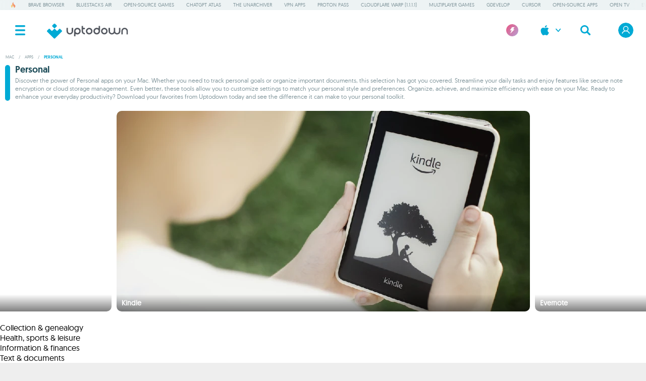

--- FILE ---
content_type: text/html;charset=UTF-8
request_url: https://en.uptodown.com/mac/personal
body_size: 26092
content:
<!DOCTYPE html>
<html lang="en">
<head>
<meta charset="utf-8" />
<meta name="viewport" content="width=device-width, initial-scale=1.0, shrink-to-fit=no" />
<title>Essential Personal apps for Mac</title>
<link rel="preconnect" href="https://img.utdstc.com">
<link rel="preconnect" href="https://stc.utdstc.com">
<link rel="preload" crossorigin="anonymous" href="https://stc.utdstc.com/fonts/geomanist-medium-webfont.woff2" as="font" type="font/woff2">
<link rel="preload" crossorigin="anonymous" href="https://stc.utdstc.com/fonts/geomanist-regular-webfont.woff2" as="font" type="font/woff2">
<link href="https://stc.utdstc.com/1762510740636/vendor.css" as="style">
<link rel="stylesheet" media="print" onload="this.media='all'" href="https://stc.utdstc.com/1762510740636/vendor.css">
<noscript><link rel="stylesheet" media="all" href="https://stc.utdstc.com/1762510740636/vendor.css"></noscript>
<link href="https://stc.utdstc.com/1762510740636/category.css" as="style">
<link rel="stylesheet" media="print" onload="this.media='all'" href="https://stc.utdstc.com/1762510740636/category.css">
<noscript><link rel="stylesheet" media="all" href="https://stc.utdstc.com/1762510740636/category.css"></noscript>
<script defer src="//geo.cookie-script.com/s/a52be48a31f50475bd697e1db8507f9d.js?country=no-is-li-gb-ch-br&state=ca&region=eu"></script>
<script async src="https://ssm.codes/smart-tag/uptodown-ng.js"></script>
<meta name="description" content="Download Personal apps on Mac to streamline your life and boost productivity with these essential tools." />
<meta name="keywords" content="microsoft office 2019, microsoft office 365, kindle" />
<meta property="og:url" content="https://en.uptodown.com/mac/personal"/>
<meta property="og:type" content="website"/>
<meta property="og:title" content="Uptodown App Store"/>
<meta property="og:description" content="Download Personal apps on Mac to streamline your life and boost productivity with these essential tools."/>
<meta property="og:image" content="https://stc.utdstc.com/img/Uptodown-card-template-Facebook.png"/>
<meta name="theme-color" content="#fff"/>
<link rel="icon" type="image/png" href="https://stc.utdstc.com/favicon.png" sizes="192x192"/>
<link rel="alternate" hreflang="en" href="https://en.uptodown.com/mac/personal">
<link rel="alternate" hreflang="x-default" href="https://en.uptodown.com/mac/personal">
<link rel="alternate" hreflang="es" href="https://www.uptodown.com/mac/personal">
<link rel="alternate" hreflang="pt" href="https://br.uptodown.com/mac/personal">
<link rel="alternate" hreflang="de" href="https://de.uptodown.com/mac/personal">
<link rel="alternate" hreflang="fr" href="https://fr.uptodown.com/mac/personal">
<link rel="alternate" hreflang="it" href="https://it.uptodown.com/mac/personal">
<link rel="alternate" hreflang="zh" href="https://cn.uptodown.com/mac/personal">
<link rel="alternate" hreflang="ja" href="https://jp.uptodown.com/mac/personal">
<link rel="alternate" hreflang="ru" href="https://ru.uptodown.com/mac/personal">
<link rel="alternate" hreflang="ko" href="https://kr.uptodown.com/mac/personal">
<link rel="alternate" hreflang="id" href="https://id.uptodown.com/mac/personal">
<link rel="alternate" hreflang="ar" href="https://ar.uptodown.com/mac/personal">
<link rel="alternate" hreflang="th" href="https://th.uptodown.com/mac/personal">
<link rel="alternate" hreflang="tr" href="https://tr.uptodown.com/mac/personal">
<link rel="alternate" hreflang="hi" href="https://in.uptodown.com/mac/personal">
<link rel="alternate" hreflang="vi" href="https://vi.uptodown.com/mac/personal">
<link rel="alternate" hreflang="ro" href="https://ro.uptodown.com/mac/personal">
<link rel="canonical" href="https://en.uptodown.com/mac/personal"><meta name="domain" content="uptodown.com">
<meta name="gdpr" content="0"/>
<link rel="dns-prefetch" href="https://www.google-analytics.com">
<meta name="author" content="Uptodown Technologies SL" />
<style>
.item-row .content {
width: 100%;
height: auto;
box-sizing: border-box;
overflow-x: auto;
overflow-y: hidden;
margin: 0;
white-space: nowrap;
-webkit-overflow-scrolling: touch;
display: inline-flex;
position: relative;
}
.item {
min-width: 100px;
width: 100px;
height: 100%;
position: relative;
vertical-align: top;
margin: 0 10px 10px 0;
white-space: normal;
line-height: 1.2;
}
.item figure {
width: auto;
height: 100px;
margin-bottom: 10px;
text-align: center;
cursor: pointer;
}
.item figure img {
max-height: 100px;
max-width: 100px;
width: auto;
height: auto;
border-radius: 10px;
}
.item div.name {
font-family: 'geomanistmedium', sans-serif;
color: #1F4E5A;
font-size: 14px;
word-break: break-word;
display: -webkit-box;
-webkit-line-clamp: 2;
-webkit-box-orient: vertical;
overflow: hidden;
text-align: center;
}
.item div.description {
font-family: 'geomanistregular', sans-serif;
color: #7F949A;
font-size: 12px;
margin-top: 5px;
display: -webkit-box;
-webkit-line-clamp: 3;
-webkit-box-orient: vertical;
overflow: hidden;
}
.item > img {
position: absolute;
top: 0;
right: auto;
bottom: auto;
left: -1px;
z-index: 1;
}
.item-row .more {
font-family: 'geomanistregular', sans-serif;
color: #333333;
font-size: 12px;
font-weight: 400;
padding: 0 30px 10px;
-webkit-appearance: none;
border: 0;
z-index: 1;
position: relative;
background: transparent;
float: right;
cursor: pointer;
}
.special .item {
width: 215px;
display: table;
}
.special .item > img.feature, .special .item .auto {
width: 215px;
border-radius: 10px;
margin-bottom: 10px;
position: relative;
top: auto;
right: auto;
bottom: 0;
left: 0;
z-index: 0;
display: block;
color: white;
font-size: 12px;
line-height: 105px;
text-align: center;
font-weight: 300;
-webkit-line-clamp: 1;
-webkit-box-orient: vertical;
overflow: hidden;
display: -webkit-box;
cursor:pointer;
}
.special .item .auto {
height: 105px;
background: #eeeeee;
}
.promo .item .auto {
width: 307px;position: relative;overflow: hidden; height: 150px; border-radius: 10px; margin-bottom: 5px;
}
.special .item figure {
height: 40px;
float: left;
}
.special .item figure img {
width: 40px;
}
.special .item .author, .special .item .name, .special .item .description {
padding-left: 10px;
display: -webkit-box;
text-align: left;
}
.special .item .description {
margin-top: 2px;
word-break: break-word;
}
.special .item .auto .feature, .promo .item .auto .feature {
object-fit: cover;
filter: blur(8px) brightness(70%);
width: 100%;
height: 150px;
}
.special .item .auto .feature + img, .promo .item .auto picture + img {
position: absolute;
top: 0;
bottom: 0;
left: 0;
right: 0;
margin: auto;
border-radius: 10px;
}
.special .item .auto .feature + img.broken-img, .promo .item .auto picture + img.broken-img {
object-fit: contain;
width: 100%;
}
.item-row .buttons {
display: none;
}
@media (min-width: 1024px) {
.item-row {
max-width: 1396px;
margin: 0 auto 20px;
position: relative;
overflow: visible;
}
.item-row .content {
display: flex;
height: 220px;
flex-wrap: nowrap;
padding-bottom: 0;
transition: transform 0.5s ease;
overflow: visible;
}
/* slider */
.item-row button.scroll {
display: block;
background: white;
width: 60px;
border-radius: 50%;
height: 60px;
border: 0;
position: absolute;
top: 0;
bottom: 0;
margin: auto;
box-shadow: 0 2px 5px rgba(0,0,0,0.2);
}
.item-row:hover:not(.categories) .buttons {
display: block;
position: absolute;
top: 0;
bottom: 0;
margin: auto;
width: 100%;
z-index: 1;
pointer-events: none;
}
.item-row button.scroll.right {
right: 10px;
pointer-events: auto;
}
.item-row button.scroll.left {
left: 10px;
pointer-events: auto;
}
.item-row button.scroll img {
transform: scale(1.6);
}
.item-row button.scroll.left img {
transform: rotate(180deg) scale(1.6);
}
.item-row button.scroll svg {
transform: scale(0.8);
position: relative;
right: 1px;
top: 1px;
}
.item-row button.scroll.right svg {
transform: rotate(180deg) scale(0.8);
top: 1px;
right: -1px;
position: relative;
}
.item-row .content-items {
overflow: hidden;
}
/* end slider */
.item {
margin-right: 14px;
}
.special .item {
width: 260px;
}
.special .item > img.feature {
margin-bottom: 10px;
width: 260px;
height: auto;
}
.special .item .auto {
margin-bottom: 10px;
width: 260px;
height: 127px;
}
}
@media (min-width: 1396px) {
.promo .item .auto {
width: 450px;position: relative;overflow: hidden; height: 220px; border-radius: 10px; margin-bottom: 10px;
}
.promo .item .auto .feature {
height: 220px;
}
}
@media (prefers-color-scheme: dark) {
.item div.name {color: #fff;}
.item div.description {color: #cddce0;}
.item figure img {color: white;}
.item-row .more {color: white;}
.item-row button.scroll {
background: #7F949A;
}
.item-row button.scroll img, .item-row button.scroll svg {
filter: brightness(0) invert(1);
}
}
.content:has(.category-bar) nav.links ul {
font-family: 'geomanistmedium', sans-serif;z-index:2;box-sizing: border-box;height: auto;overflow-x: auto;overflow-y: hidden;padding: 0 0 0 10px;text-align: center; margin: 0;white-space: nowrap;width: 100%;-webkit-overflow-scrolling: touch;padding-bottom: 13px;display: block;position: relative;scrollbar-width: none;
}
.content:has(.category-bar) nav.links ul li {
font-size: 10px;display: inline-block;height: 30px;margin: 10px 5px 0 0;vertical-align: top;cursor: pointer;width: auto;background: white;text-transform: uppercase;border: 1px solid #00AAD5;border-radius: 10px;
}
.content:has(.category-bar) nav.links ul li a {
color: #00AAD5;
padding: 10px;
display: block;
height: 10px;
line-height: 10px;
}
.content:has(.category-bar) nav.links {
display: grid;cursor:auto;
margin-top: 0;
}
.content:has(.category-bar) nav.links .arrow {
display: none;
}
@media (min-width: 1024px) {
.content:has(.category-bar) nav.links {margin: 0 auto 0;bottom: 0;left: 0;right: 0;background: white;position: relative;z-index: 3;}
.content:has(.category-bar) nav.links ul {white-space: normal;overflow-x: auto;}
.content:has(.category-bar) nav.links ul li {font-size: 12px;}
}
@media (prefers-color-scheme: dark) {
.content:has(.category-bar) nav.links ul li, feature + nav, .category-bar + nav {background: transparent;}
.content:has(.category-bar) nav.links ul li a {color: #fff;}
.content:has(.category-bar) nav.links { background: transparent;}
}
@media screen and (-ms-high-contrast: active), (-ms-high-contrast: none) {
.content:has(.category-bar) nav.links ul li a {
padding: 10px;
line-height: 1;
}
}
@font-face {
font-family: 'geomanistmedium';
src: url('https://stc.utdstc.com/fonts/geomanist-medium-webfont.woff2') format('woff2');
font-weight: 500;
font-style: normal;
font-display: swap;
}
@font-face {
font-family: 'geomanistregular';
src: url('https://stc.utdstc.com/fonts/geomanist-regular-webfont.woff2') format('woff2');
font-weight: 400;
font-style: normal;
font-display: swap;
}
a,
abbr,
acronym,
address,
applet,
aside,
audio,
b,
big,
blockquote,
body,
canvas,
caption,
center,
cite,
code,
dd,
del,
details,
dfn,
dl,
dt,
em,
embed,
fieldset,
figcaption,
figure,
form,
h1,
h2,
h3,
h4,
h5,
h6,
header,
hgroup,
html,
iframe,
img,
ins,
kbd,
label,
legend,
li,
mark,
menu,
nav,
object,
ol,
output,
p,
pre,
q,
ruby,
s,
samp,
section,
small,
span,
strike,
strong,
sub,
summary,
sup,
table,
tbody,
td,
tfoot,
th,
thead,
time,
tr,
tt,
u,
ul,
var,
video {
margin: 0;
padding: 0;
border: 0;
font-size: 100%;
font-family: inherit;
vertical-align: baseline;
text-rendering: geometricPrecision;
}
html {
overflow-y: scroll;
}
body > .content {
max-width: 1396px;
min-height: 1000px;
margin: auto;
background: white;
position: relative;
}
a {
text-decoration: none;
color: inherit;
cursor: pointer;
}
.hidden {
display: none;
}
section {
position: relative;
overflow: hidden;
}
section .content {
padding: 0 10px 10px;
clear: both;
}
section .title-row {
display: flex;
align-items: center;
justify-content: flex-start;
padding: 10px;
}
section .title {
font-family: 'geomanistmedium', sans-serif;
color: #1f4e5a;
font-size: 16px;
}
section .title:lang(ja),
section .title:lang(hi),
section .title:lang(zh),
section .title:lang(th),
section .title:lang(ru),
section .title:lang(ko),
section .title:lang(ar),
section .title:lang(vi),
section .title:lang(ro),
section .title:lang(tr),
nav ul:lang(ja),
nav ul:lang(hi),
nav ul:lang(zh),
nav ul:lang(th),
nav ul:lang(ru),
nav ul:lang(ko),
nav ul:lang(ar),
nav ul:lang(vi),
nav ul:lang(ro),
nav ul:lang(tr) {
font-weight: 600;
font-family: sans-serif;
}
section .title-row + span {
font-family: 'geomanistregular', sans-serif;
color: #1f4e5a;
font-size: 14px;
padding: 0 10px 0;
display: block;
line-height: 20px;
margin-bottom: 20px;
}
section .title + .more {
padding: 0 10px 0;
}
section .title + .more img {
line-height: 1;
display: block;
}
header {
display: flex;
position: sticky;
top: 0;
height: 50px;
width: 100%;
z-index: 4;
background: white;
justify-content: space-between;
}
header div,
header a {
-ms-flex-align: center;
align-items: center;
display: -ms-flexbox;
display: inline-flex;
-ms-flex-pack: center;
justify-content: center;
cursor: pointer;
}
header .menu-button {
height: 50px;
width: 50px;
}
header .menu-button img {
position: relative;
z-index: -1;
height: 20px;
}
header .search,
header .login {
height: 50px;
width: 50px;
}
header .login img {
box-sizing: border-box;
aspect-ratio: 1/1;
border-radius: 50%;
}
header .login .icon {
width: 30px;
height: 30px;
}
header .login .icon.turbo {
border: 2px solid #e06290;
box-shadow: 0 2px 5px 1px #b99ccf90;
}
header > img {
display: none;
cursor: pointer;
}
header .turbo-link {
width: 50px;
}
header .turbo-link img {
width: 24px;
height: 24px;
}
.change-platform {
display: none;
}
.nav-main,
.shadow {
transition: all 0.5s cubic-bezier(0.165, 0.84, 0.44, 1);
transition-timing-function: cubic-bezier(0.165, 0.84, 0.44, 1);
}
.nav-main {
position: fixed;
top: 0;
right: 0;
bottom: 0;
left: -256px;
width: 256px;
height: auto;
z-index: 8;
background: white;
overflow: auto;
}
.ad.text div + div,
.suggestion-list + .ad,
.info + .ad {
min-height: 250px;
}
.list .ad div + div + div,
.search .ad div + div + div {
min-height: 0;
}
.ad .title {
font-family: 'geomanistregular', sans-serif;
font-size: 9px;
text-transform: uppercase;
text-align: center;
color: #757575;
align-self: end;
grid-auto-rows: min-content;
}
.select-platform {
display: none;
}
@media (min-width: 1024px) {
section .title-row {
padding: 10px 20px 20px;
}
section .title {
font-size: 18px;
}
section .content {
padding: 0 20px 15px;
}
section .title-row + span {
padding: 0 20px 10px;
}
header {
max-width: 1396px;
margin: auto;
left: 0;
right: 0;
position: relative;
height: 80px;
}
header .menu-button,
header .search,
header .login {
width: 80px;
height: 80px;
}
.select-platform {
width: 80px;
height: fit-content;
background: white;
position: absolute;
z-index: 2;
right: 180px;
border-radius: 0 0 5px 5px;
box-shadow: 0 4px 4px 4px rgba(0, 0, 0, 0.05);
display: none;
}
.select-platform img {
padding: 20px 30px;
filter: brightness(0) saturate(100%) invert(58%) sepia(81%) saturate(3812%) hue-rotate(158deg) brightness(95%)
contrast(101%);
}
.select-platform img:first-child {
filter: brightness(0) saturate(100%) invert(100%) sepia(100%) saturate(0%) hue-rotate(232deg) brightness(101%)
contrast(102%);
z-index: 1;
padding: 30px;
}
.select-platform:after {
content: '';
width: 80px;
height: 80px;
background: #00aad5;
position: absolute;
top: 0;
left: 0;
z-index: 0;
}
.select-platform img:hover {
box-shadow: inset 0 0 0 3px #00aad5;
}
.select-platform img:first-child:hover {
box-shadow: none;
}
.ad .ad,
.ad.text div + div,
.ad div + div,
.suggestion-list + .ad {
min-height: 100px;
}
.list .ad div + div,
.search .ad div + div {
min-height: 100px;
}
}
body {
background: #eeeeee;
font-family: 'geomanistregular', Tahoma, sans-serif;
margin: 0;
}
.panel {
overflow: auto;
position: fixed;
top: 0;
right: -100%;
bottom: 0;
left: auto;
width: 100%;
height: auto;
z-index: 8;
}
.nav-main {
position: fixed;
top: 0;
right: 0;
bottom: 0;
left: -1056px;
width: 256px;
height: auto;
z-index: 8;
background: white;
overflow: auto;
}
header .logo {
margin: 0 auto 0 0;
}
header .logo img {
height: 20px;
left: -20px;
top: 2px;
position: relative;
}
section .title + .more img {
height: fit-content;
transform: scale(0.5);
}
@media (min-width: 767px) {
.panel {
position: fixed;
top: 0;
right: -520px;
bottom: 0;
left: auto;
width: 520px;
height: auto;
}
}
@media (min-width: 1024px) {
.select-platform.show {
display: grid;
margin-right: -20px;
}
.change-platform {
transform: rotate(90deg);
display: block;
position: absolute;
right: 154px;
top: 0;
padding-bottom: 50px;
padding-top: 20px;
}
header .logo img {
height: 20px;
left: 0;
width: auto;
}
header > img {
display: block;
filter: brightness(0) saturate(100%) invert(58%) sepia(81%) saturate(3812%) hue-rotate(158deg) brightness(95%)
contrast(101%);
padding: 30px;
margin-right: 0;
}
header .turbo-link {
margin-left: auto;
}
header .logo {
transform: scale(1.5);
margin-left: 0;
margin-right: auto;
height: 57px;
padding-top: 10px;
width: 108px;
justify-content: flex-start;
position: relative;
left: 40px;
}
}
@media (min-width: 1396px) {
header .logo {
margin-left: auto;
margin-right: -126px;
}
header:not(:has(.turbo-link)) .logo {
margin-right: 408px;
margin-left: auto;
left: inherit;
}
}
@media (prefers-color-scheme: dark) {
body {
background: #09191d;
}
body > .content {
background: #0f292f;
}
header {
background: #0f292f;
}
.select-platform {
background: #333333;
}
section .title {
color: white;
}
section .title-row + span {
color: #cddce0;
}
.nav-main {
background: #1f4e5a;
}
.ad .title {
color: #ccc;
}
section .title + span {
color: #ccc;
}
.panel {
background: #102c33;
}
}
.breadcrumb {
font-family: 'geomanistregular', sans-serif;
display: inline-block;
width: auto;
box-sizing: border-box;
}
.breadcrumb.father::-webkit-scrollbar {
display: none;
}
.breadcrumb a,
.breadcrumb button {
margin-bottom: 5px;
display: inline-block;
}
.breadcrumb button {
background: none;
border: none;
font: inherit;
color: inherit;
padding: 0;
text-transform: uppercase;
}
.breadcrumb span {
color: #7f949a;
padding: 3px 0;
font-size: 8px;
text-transform: uppercase;
margin: 1px;
}
.breadcrumb .path_separator {
padding: 0 3px;
line-height: 22px;
}
.breadcrumb > span:not(.path_separator) {
font-family: 'geomanistmedium', sans-serif;
color: #00aad5;
}
.breadcrumb > span:not(.path_separator):lang(ja),
.breadcrumb > span:not(.path_separator):lang(hi),
.breadcrumb > span:not(.path_separator):lang(zh) {
font-weight: 600;
font-family: sans-serif;
}
.breadcrumb > span:not(.path_separator):lang(th),
.breadcrumb > span:not(.path_separator):lang(ru),
.breadcrumb > span:not(.path_separator):lang(ko),
.breadcrumb > span:not(.path_separator):lang(ar),
.breadcrumb > span:not(.path_separator):lang(vi) {
font-weight: 600;
font-family: sans-serif;
}
.breadcrumb > span:not(.path_separator):lang(ro),
.breadcrumb > span:not(.path_separator):lang(tr) {
font-weight: 600;
font-family: sans-serif;
}
.breadcrumb span:lang(th) {
font-size: 12px;
}
@media (prefers-color-scheme: dark) {
.breadcrumb span {
}
.breadcrumb > span:not(.path_separator) {
color: white;
}
}
.breadcrumb.father {
height: fit-content;
padding: 0 0 0 10px;
overflow-x: auto;
overflow-y: hidden;
white-space: nowrap;
width: 100%;
-webkit-overflow-scrolling: touch;
position: relative;
z-index: 1;
}
@media (min-width: 1024px) {
.breadcrumb.father {
padding: 0 10px;
}
}
@media (min-width: 1396px) {
.breadcrumb.father {
padding-top: 0;
padding-left: 20px;
height: auto;
}
}
.hotlinks {
position: relative;
z-index: 5;
display: flex;
align-items: center;
background: #edf3f4;
}
.hotlinks .arrow {
display: none;
width: 10px;
height: 20px;
z-index: 3;
top: 0;
padding: 0 5px;
cursor: pointer;
position: absolute;
}
.hotlinks .arrow.left {
left: 0;
transform: rotate(180deg);
}
.hotlinks .right {
right: 0;
}
.hotlinks ul {
font-family: 'geomanistregular', sans-serif;
z-index: 2;
box-sizing: border-box;
overflow-x: auto;
overflow-y: hidden;
padding: 0 10px;
margin: 0;
white-space: nowrap;
flex-grow: 1;
scrollbar-width: none;
-ms-overflow-style: none;
}
.hotlinks ul::-webkit-scrollbar {
display: none;
}
.hotlinks ul li {
font-size: 8px;
display: inline-block;
margin: 0 10px 0 0;
vertical-align: top;
cursor: pointer;
text-transform: uppercase;
color: #7f949a;
line-height: 20px;
}
.hotlinks ul li img {
margin: 0;
vertical-align: sub;
}
@media (min-width: 1024px) {
.hotlinks ul {
width: calc(100% - 40px);
margin: auto;
}
.hotlinks ul:before {
content: '';
width: 40px;
height: 100%;
display: block;
position: absolute;
top: 0;
left: 0;
background: linear-gradient(90deg, rgba(237, 243, 244, 1) 0%, rgba(237, 243, 244, 0) 100%);
z-index: 2;
}
.hotlinks ul:after {
content: '';
width: 40px;
height: 100%;
display: block;
position: absolute;
right: 0;
top: 0;
background: linear-gradient(90deg, rgba(237, 243, 244, 0) 0%, rgba(237, 243, 244, 1) 100%);
z-index: 2;
}
.hotlinks ul li {
font-size: 10px;
margin: 0 10px;
}
.hotlinks:hover .arrow {
display: block;
}
}
@media (prefers-color-scheme: dark) {
.hotlinks {
background: #1f4e5a;
}
.hotlinks ul:before {
background: linear-gradient(90deg, rgba(31, 78, 90, 1) 0%, rgba(31, 78, 90, 0) 100%);
}
.hotlinks ul:after {
background: linear-gradient(90deg, rgba(31, 78, 90, 0) 0%, rgba(31, 78, 90, 1) 100%);
}
.hotlinks ul li a {
color: #cddce0;
}
}
.feature {
position: relative;
width: 100%;
padding: 0;
display: block;
box-sizing: border-box;
}
.feature.scroll {
padding: 0;
}
.feature.scroll div {
position: relative;
border-radius: 0 0 10px 10px;
height: fit-content;
}
.feature .container {
width: 100%;
overflow: hidden;
display: flex;
justify-content: center;
margin: 0 auto 10px;
}
.content:has(.category-bar) .feature .container {
margin: 0 auto 0;
}
.feature .container::-webkit-scrollbar {
display: none;
}
.feature .container .carousel {
margin: 0;
border-radius: 0;
white-space: nowrap;
-webkit-overflow-scrolling: touch;
display: inline-flex;
position: relative;
gap: 10px;
background: transparent;
padding: 0 10px;
box-sizing: border-box;
min-height: 39vw;
/*scroll-behavior: smooth;*/
}
.feature .container .carousel-item {
object-fit: cover;
cursor: pointer;
width: 80vw;
height: auto;
border-radius: 10px;
position: relative;
display: block;
}
.feature .container .feature-image {
width: 80vw;
height: auto;
border-radius: 10px;
}
.feature .container span {
font-family: 'geomanistmedium', sans-serif;
position: absolute;
top: 5px;
left: 5px;
border-radius: 10px;
padding: 2px 5px;
color: white;
font-size: 10px;
text-transform: uppercase;
}
.feature .container .tag-1 {
background: #b99ccf;
}
.feature .container .tag-2 {
background: #e06290;
}
.feature .container .tag-3 {
background: #71cda1;
}
.feature .container .tag-4 {
background: #7f949a;
}
.feature .container .tag-5 {
background: #ffc94f;
color: #1f4e5a;
}
.feature .container .text {
position: absolute;
bottom: 4px;
width: 100%;
background: rgb(0, 0, 0);
background: linear-gradient(0deg, rgba(0, 0, 0, 0.5) 0%, rgba(0, 0, 0, 0) 100%);
color: white;
padding: 10px;
box-sizing: border-box;
font-size: 14px;
border-radius: 0 0 10px 10px;
height: fit-content;
}
.feature .container .text a p {
font-weight: 600;
color: white;
font-size: 14px;
line-height: 1;
}
.feature .container .text p {
font-weight: 300;
color: #ccc;
font-size: 10px;
}
.feature .buttons {
display: none;
}
@media (min-width: 1024px) {
.feature {
padding: 0;
}
.feature:hover .buttons {
display: block;
}
.feature .container {
margin: 0 auto 20px;
}
.feature .container .carousel {
display: flex;
padding: 0;
position: relative;
overflow: visible;
min-height: auto;
gap: 0;
direction: ltr;
}
.feature .carousel .carousel-item {
width: 819px;
height: 400px;
color: #fff;
display: flex;
align-items: center;
justify-content: center;
margin: 0 5px;
border-radius: 10px;
overflow: hidden;
position: relative;
}
.feature .scroll {
margin: 10px 20px;
padding: 10px;
}
.feature .carousel .feature-image {
width: auto;
object-fit: none;
height: auto;
}
.feature .container .text {
bottom: 2px;
}
.feature .container span {
top: 10px;
left: 10px;
padding: 5px 10px;
}
.feature .buttons button.scroll {
display: block;
background: white;
width: 60px;
border-radius: 50%;
height: 60px;
border: 0;
position: absolute;
top: 0;
bottom: 0;
margin: auto;
box-shadow: 0px 2px 5px rgba(0, 0, 0, 0.2);
}
.feature .buttons button.scroll.right {
right: 10px;
pointer-events: auto;
}
.feature .buttons button.scroll.left {
left: 10px;
pointer-events: auto;
}
.feature .buttons button.scroll svg {
transform: scale(0.8);
position: relative;
right: 1px;
top: 1px;
}
.feature .buttons button.scroll.right svg {
transform: rotate(180deg) scale(0.8);
top: 1px;
right: -1px;
position: relative;
}
}
@media (prefers-color-scheme: dark) {
.feature .content {
background: #1f4e5a;
color: white;
}
.feature .buttons button.scroll {
background: #7f949a;
}
.feature .buttons button.scroll svg {
filter: brightness(0) invert(1);
}
}
</style>
</head>
<body>
<div class="content" >
<div class="hotlinks">
<img class="arrow left" id="horizontal-scroll-arrow-left" alt="" width="24" height="24" src="https://stc.utdstc.com/img/icons-nolazy.svg#icon-bar-arrow">
<ul id="horizontal-link-list">
<li>
<img fetchpriority="high" alt="Trending" src=" https://stc.utdstc.com/img/svgs/icon-12-hotlink.svg" height="12" width="12">
</li>
<li>
<a href="https://brave-browser.en.uptodown.com/mac">Brave Browser</a>
</li>
<li>
<a href="https://bluestacks-app-player.en.uptodown.com/mac">BlueStacks Air</a>
</li>
<li>
<a href="https://en.uptodown.com/mac/open-source-games">Open-Source Games</a>
</li>
<li>
<a href="https://chatgpt-atlas.en.uptodown.com/mac">ChatGPT Atlas</a>
</li>
<li>
<a href="https://the-unarchiver.en.uptodown.com/mac">The Unarchiver</a>
</li>
<li>
<a href="https://en.uptodown.com/mac/vpn-apps">VPN Apps</a>
</li>
<li>
<a href="https://proton-pass.en.uptodown.com/mac">Proton Pass</a>
</li>
<li>
<a href="https://cloudflare-warp-1-1-1-1.en.uptodown.com/mac">Cloudflare WARP (1.1.1.1)</a>
</li>
<li>
<a href="https://en.uptodown.com/mac/multiplayer-games">Multiplayer Games</a>
</li>
<li>
<a href="https://gdevelop.en.uptodown.com/mac">Gdevelop</a>
</li>
<li>
<a href="https://cursor.en.uptodown.com/mac">Cursor</a>
</li>
<li>
<a href="https://en.uptodown.com/mac/open-source-apps">Open-Source Apps</a>
</li>
<li>
<a href="https://open-tv.en.uptodown.com/mac">Open TV</a>
</li>
<li>
<a href="https://evernote.en.uptodown.com/mac">Evernote</a>
</li>
</ul>
<img class="arrow right" id="horizontal-scroll-arrow-right" alt="" width="24" height="24" src="https://stc.utdstc.com/img/icons-nolazy.svg#icon-bar-arrow">
</div>
<header>
<div id="menu-button-id" class="menu-button">
<img fetchpriority="high" alt="Menu icon" width="24" height="24" src="https://stc.utdstc.com/img/icons-nolazy.svg#icon-bar-menu">
</div>
<a href="https://en.uptodown.com/mac" class="logo">
<picture>
<source srcset="https://stc.utdstc.com/img/svgs/logo-uptodown-dark.svg " media="(prefers-color-scheme: dark)"/>
<img fetchpriority="high" height="20" width="157" src="https://stc.utdstc.com/img/svgs/logo-uptodown.svg" data-src="https://stc.utdstc.com/img/svgs/logo-uptodown.svg" alt="Download, discover, share">
</picture>
</a>
<div class="turbo-link"><img alt="Subscribe to Uptodown Turbo" width=20 height=20 src="https://stc.utdstc.com/img/svgs/icon-24-turbo2.svg" fetchpriority="high"></div>
<img alt="Go to Mac platform" width="20" height="20" src="https://stc.utdstc.com/img/icons-nolazy.svg#icon-20-mac">
<img id="change-platform-button" class="change-platform" alt="Display platforms icon" width="10" height="10" src="https://stc.utdstc.com/img/icons-nolazy.svg#icon-bar-arrow">
<div id="select-platform" class="select-platform">
<img alt="Go to Mac platform" class="platform-selection" data-href="https://en.uptodown.com/mac" width="20" height="20" src="https://stc.utdstc.com/img/icons-nolazy.svg#icon-20-mac">
<img alt="Go to Windows platform" class="platform-selection" data-href="https://en.uptodown.com/windows" width="20" height="20" src="https://stc.utdstc.com/img/icons-nolazy.svg#icon-20-windows">
<img alt="Go to Android platform" class="platform-selection" data-href="https://en.uptodown.com" width="20" height="20" src="https://stc.utdstc.com/img/icons-nolazy.svg#icon-20-android">
</div>
<div id="search-button" class="search">
<img fetchpriority="high" alt="Search icon" width="20" height="20" src="https://stc.utdstc.com/img/icons-nolazy.svg#icon-bar-search">
</div>
<div id="reg-log-header-item-id" class="login" onclick="addEventAnalytics('login-popup-continue', {'event_category': 'login-popup'});"
data-user-zone-url="https://en.uptodown.com">
<img fetchpriority="high" class="icon" height="24" width="24" src="https://stc.utdstc.com/img/icons-nolazy.svg#icon-24-login" alt="login">
</div>
</header>
<form id="searchForm" class="f-search hidden" action="https://en.uptodown.com/mac/search" method="post">
<button aria-label="Search" name="singlebutton" type="submit">
<img alt="Search icon" loading="lazy" width="20" height="20" src="https://stc.utdstc.com/img/icons-nolazy.svg#icon-bar-search">
</button>
<input required id="buscador" name="q" placeholder="Search software" type="text" autocomplete="off">
<div id="closeSearchForm">
<img class="close" alt="Close icon" loading="lazy" width="20" height="20" src="https://stc.utdstc.com/img/svgs/icon-bar-close.svg">
</div>
</form>
<ul id="lookup_suggest" class="hidden suggestion-list"></ul>
<div class="breadcrumb father">
<a href="https://en.uptodown.com/mac">
<span>Mac</span>
</a>
<span class="path_separator">/</span>
<div class="breadcrumb">
<button data-url="apps">
<span >Apps</span>
</button>
<span class="path_separator">/</span>
<div class="breadcrumb">
<span >Personal</span>
</div></div>
</div>
<style>
.category-bar {
height: auto;
overflow: hidden;
margin: 0 10px 20px;
box-sizing: border-box;
position: relative;
}
.category-bar:before {content: '';width: 10px;height: 100%;background: #00AAD5;display: block;position: absolute;border-radius: 10px;top: 0;bottom: 0;}
.category-bar h1 {
font-size: 18px;
color: #1F4E5A;
font-family: 'geomanistmedium', sans-serif;
margin: 0 20px;
line-height: 1;
}
.category-bar h1:lang(ja), .category-bar h1:lang(hi), .category-bar h1:lang(zh), .category-bar h1:lang(th), .category-bar h1:lang(ru), .category-bar h1:lang(ko), .category-bar h1:lang(ar), .category-bar h1:lang(vi), .category-bar h1:lang(ro) {font-weight: 600;font-family: sans-serif;}
.category-bar h1:lang(tr) {font-weight: 600;font-family: sans-serif;}
.category-bar p {
font-size: 12px;
line-height: 16px;
color: #7F949A;
font-family: 'geomanistregular', sans-serif;
margin: 5px 20px 0;
}
.category-bar + .item-row {
margin-top: 50px;
}
@media (prefers-color-scheme: dark) {
.category-bar h1 {color: white;}
}
@media (min-width: 1396px) {
.category-bar {
margin: 10px 20px;
padding: 0;
}
.category-bar h1 {
font-size: 30px;
}
.category-bar p {
font-size: 14px;
font-weight: 300;
}
.category-bar + .item-row {
margin-top: 0;
}
}
</style>
<div class="category-bar">
<h1>Personal</h1>
<p>Discover the power of Personal apps on your Mac. Whether you need to track personal goals or organize important documents, this selection has got you covered. Streamline your daily tasks and enjoy features like secure note encryption or cloud storage management. Even better, these tools allow you to customize settings to match your personal style and preferences. Organize, achieve, and maximize efficiency with ease on your Mac. Ready to enhance your everyday productivity? Download your favorites from Uptodown today and see the difference it can make to your personal toolkit.</p>
</div>
<div class="feature">
<div class="container">
<div id="featured-carousel" class="carousel">
<div
class="carousel-item"
>
<picture>
<source media="(max-width:390px)" srcset="https://img.utdstc.com/screen/742/baf/742baf1c7104f631fe39aed19eb2901366497639e865e2221ab5d09be252213e:170, https://img.utdstc.com/screen/742/baf/742baf1c7104f631fe39aed19eb2901366497639e865e2221ab5d09be252213e:340 2x">
<source media="(max-width:430px)" srcset="https://img.utdstc.com/screen/742/baf/742baf1c7104f631fe39aed19eb2901366497639e865e2221ab5d09be252213e:190, https://img.utdstc.com/screen/742/baf/742baf1c7104f631fe39aed19eb2901366497639e865e2221ab5d09be252213e:380 2x">
<source media="(max-width:800px)" srcset="https://img.utdstc.com/screen/742/baf/742baf1c7104f631fe39aed19eb2901366497639e865e2221ab5d09be252213e:358, https://img.utdstc.com/screen/742/baf/742baf1c7104f631fe39aed19eb2901366497639e865e2221ab5d09be252213e:716 2x">
<source media="(max-width:996px)" srcset="https://img.utdstc.com/screen/742/baf/742baf1c7104f631fe39aed19eb2901366497639e865e2221ab5d09be252213e:447, https://img.utdstc.com/screen/742/baf/742baf1c7104f631fe39aed19eb2901366497639e865e2221ab5d09be252213e:894 2x">
<source media="(min-width:997px)" srcset="https://img.utdstc.com/screen/742/baf/742baf1c7104f631fe39aed19eb2901366497639e865e2221ab5d09be252213e:400, https://img.utdstc.com/screen/742/baf/742baf1c7104f631fe39aed19eb2901366497639e865e2221ab5d09be252213e:800 2x">
<img fetchpriority='low' width="400" height="195" onclick="addEventAnalytics('featureMain', {'event_category': 'category'});"
data-url="https://microsoft-office-2019.en.uptodown.com/mac"
class="feature-image"
alt="Download Microsoft Office 2019"
src="https://img.utdstc.com/screen/742/baf/742baf1c7104f631fe39aed19eb2901366497639e865e2221ab5d09be252213e:400" >
</picture>
<span class="tag-0"></span> <div class="text">
<a class="feature-anchor" href="https://microsoft-office-2019.en.uptodown.com/mac"><p class="title">Microsoft Office 2019</p></a>
</div>
</div>
<div
class="carousel-item"
>
<picture>
<source media="(max-width:390px)" srcset="https://img.utdstc.com/screen/5d4/cb9/5d4cb9c1d8b7389160c7532914ea1d12f92ced5ea59992cb43b76466b6737d12:170, https://img.utdstc.com/screen/5d4/cb9/5d4cb9c1d8b7389160c7532914ea1d12f92ced5ea59992cb43b76466b6737d12:340 2x">
<source media="(max-width:430px)" srcset="https://img.utdstc.com/screen/5d4/cb9/5d4cb9c1d8b7389160c7532914ea1d12f92ced5ea59992cb43b76466b6737d12:190, https://img.utdstc.com/screen/5d4/cb9/5d4cb9c1d8b7389160c7532914ea1d12f92ced5ea59992cb43b76466b6737d12:380 2x">
<source media="(max-width:800px)" srcset="https://img.utdstc.com/screen/5d4/cb9/5d4cb9c1d8b7389160c7532914ea1d12f92ced5ea59992cb43b76466b6737d12:358, https://img.utdstc.com/screen/5d4/cb9/5d4cb9c1d8b7389160c7532914ea1d12f92ced5ea59992cb43b76466b6737d12:716 2x">
<source media="(max-width:996px)" srcset="https://img.utdstc.com/screen/5d4/cb9/5d4cb9c1d8b7389160c7532914ea1d12f92ced5ea59992cb43b76466b6737d12:447, https://img.utdstc.com/screen/5d4/cb9/5d4cb9c1d8b7389160c7532914ea1d12f92ced5ea59992cb43b76466b6737d12:894 2x">
<source media="(min-width:997px)" srcset="https://img.utdstc.com/screen/5d4/cb9/5d4cb9c1d8b7389160c7532914ea1d12f92ced5ea59992cb43b76466b6737d12:400, https://img.utdstc.com/screen/5d4/cb9/5d4cb9c1d8b7389160c7532914ea1d12f92ced5ea59992cb43b76466b6737d12:800 2x">
<img width="400" height="195" onclick="addEventAnalytics('featureMain', {'event_category': 'category'});"
data-url="https://libreoffice.en.uptodown.com/mac"
class="feature-image"
alt="Download LibreOffice"
src="https://img.utdstc.com/screen/5d4/cb9/5d4cb9c1d8b7389160c7532914ea1d12f92ced5ea59992cb43b76466b6737d12:400" >
</picture>
<span class="tag-0"></span> <div class="text">
<a class="feature-anchor" href="https://libreoffice.en.uptodown.com/mac"><p class="title">LibreOffice</p></a>
</div>
</div>
<div
class="carousel-item"
>
<picture>
<source media="(max-width:390px)" srcset="https://img.utdstc.com/screen/f48/ce8/f48ce864a4f3f487b356c654ac2f01f0540a3b6c1f28ef44e02b64c52b690a2c:170, https://img.utdstc.com/screen/f48/ce8/f48ce864a4f3f487b356c654ac2f01f0540a3b6c1f28ef44e02b64c52b690a2c:340 2x">
<source media="(max-width:430px)" srcset="https://img.utdstc.com/screen/f48/ce8/f48ce864a4f3f487b356c654ac2f01f0540a3b6c1f28ef44e02b64c52b690a2c:190, https://img.utdstc.com/screen/f48/ce8/f48ce864a4f3f487b356c654ac2f01f0540a3b6c1f28ef44e02b64c52b690a2c:380 2x">
<source media="(max-width:800px)" srcset="https://img.utdstc.com/screen/f48/ce8/f48ce864a4f3f487b356c654ac2f01f0540a3b6c1f28ef44e02b64c52b690a2c:358, https://img.utdstc.com/screen/f48/ce8/f48ce864a4f3f487b356c654ac2f01f0540a3b6c1f28ef44e02b64c52b690a2c:716 2x">
<source media="(max-width:996px)" srcset="https://img.utdstc.com/screen/f48/ce8/f48ce864a4f3f487b356c654ac2f01f0540a3b6c1f28ef44e02b64c52b690a2c:447, https://img.utdstc.com/screen/f48/ce8/f48ce864a4f3f487b356c654ac2f01f0540a3b6c1f28ef44e02b64c52b690a2c:894 2x">
<source media="(min-width:997px)" srcset="https://img.utdstc.com/screen/f48/ce8/f48ce864a4f3f487b356c654ac2f01f0540a3b6c1f28ef44e02b64c52b690a2c:400, https://img.utdstc.com/screen/f48/ce8/f48ce864a4f3f487b356c654ac2f01f0540a3b6c1f28ef44e02b64c52b690a2c:800 2x">
<img fetchpriority='high' decoding='async' width="400" height="195" onclick="addEventAnalytics('featureMain', {'event_category': 'category'});"
data-url="https://kindle-mac.en.uptodown.com/mac"
class="feature-image"
alt="Download Kindle"
src="https://img.utdstc.com/screen/f48/ce8/f48ce864a4f3f487b356c654ac2f01f0540a3b6c1f28ef44e02b64c52b690a2c:400" >
</picture>
<span class="tag-0"></span> <div class="text">
<a class="feature-anchor" href="https://kindle-mac.en.uptodown.com/mac"><p class="title">Kindle</p></a>
</div>
</div>
<div
class="carousel-item"
>
<picture>
<source media="(max-width:390px)" srcset="https://img.utdstc.com/screen/b8b/6ec/b8b6ec901e1d345908ebc0afa68e3c73327e611ad84a4b467867a168eeb4aacb:170, https://img.utdstc.com/screen/b8b/6ec/b8b6ec901e1d345908ebc0afa68e3c73327e611ad84a4b467867a168eeb4aacb:340 2x">
<source media="(max-width:430px)" srcset="https://img.utdstc.com/screen/b8b/6ec/b8b6ec901e1d345908ebc0afa68e3c73327e611ad84a4b467867a168eeb4aacb:190, https://img.utdstc.com/screen/b8b/6ec/b8b6ec901e1d345908ebc0afa68e3c73327e611ad84a4b467867a168eeb4aacb:380 2x">
<source media="(max-width:800px)" srcset="https://img.utdstc.com/screen/b8b/6ec/b8b6ec901e1d345908ebc0afa68e3c73327e611ad84a4b467867a168eeb4aacb:358, https://img.utdstc.com/screen/b8b/6ec/b8b6ec901e1d345908ebc0afa68e3c73327e611ad84a4b467867a168eeb4aacb:716 2x">
<source media="(max-width:996px)" srcset="https://img.utdstc.com/screen/b8b/6ec/b8b6ec901e1d345908ebc0afa68e3c73327e611ad84a4b467867a168eeb4aacb:447, https://img.utdstc.com/screen/b8b/6ec/b8b6ec901e1d345908ebc0afa68e3c73327e611ad84a4b467867a168eeb4aacb:894 2x">
<source media="(min-width:997px)" srcset="https://img.utdstc.com/screen/b8b/6ec/b8b6ec901e1d345908ebc0afa68e3c73327e611ad84a4b467867a168eeb4aacb:400, https://img.utdstc.com/screen/b8b/6ec/b8b6ec901e1d345908ebc0afa68e3c73327e611ad84a4b467867a168eeb4aacb:800 2x">
<img width="400" height="195" onclick="addEventAnalytics('featureMain', {'event_category': 'category'});"
data-url="https://evernote.en.uptodown.com/mac"
class="feature-image"
alt="Download Evernote"
src="https://img.utdstc.com/screen/b8b/6ec/b8b6ec901e1d345908ebc0afa68e3c73327e611ad84a4b467867a168eeb4aacb:400" >
</picture>
<span class="tag-0"></span> <div class="text">
<a class="feature-anchor" href="https://evernote.en.uptodown.com/mac"><p class="title">Evernote</p></a>
</div>
</div>
<div
class="carousel-item"
>
<picture>
<source media="(max-width:390px)" srcset="https://img.utdstc.com/screen/9d6/d56/9d6d56b6a300a9772db8593bbd800e8ef097a24e6583a84565cb7a6daa0be498:170, https://img.utdstc.com/screen/9d6/d56/9d6d56b6a300a9772db8593bbd800e8ef097a24e6583a84565cb7a6daa0be498:340 2x">
<source media="(max-width:430px)" srcset="https://img.utdstc.com/screen/9d6/d56/9d6d56b6a300a9772db8593bbd800e8ef097a24e6583a84565cb7a6daa0be498:190, https://img.utdstc.com/screen/9d6/d56/9d6d56b6a300a9772db8593bbd800e8ef097a24e6583a84565cb7a6daa0be498:380 2x">
<source media="(max-width:800px)" srcset="https://img.utdstc.com/screen/9d6/d56/9d6d56b6a300a9772db8593bbd800e8ef097a24e6583a84565cb7a6daa0be498:358, https://img.utdstc.com/screen/9d6/d56/9d6d56b6a300a9772db8593bbd800e8ef097a24e6583a84565cb7a6daa0be498:716 2x">
<source media="(max-width:996px)" srcset="https://img.utdstc.com/screen/9d6/d56/9d6d56b6a300a9772db8593bbd800e8ef097a24e6583a84565cb7a6daa0be498:447, https://img.utdstc.com/screen/9d6/d56/9d6d56b6a300a9772db8593bbd800e8ef097a24e6583a84565cb7a6daa0be498:894 2x">
<source media="(min-width:997px)" srcset="https://img.utdstc.com/screen/9d6/d56/9d6d56b6a300a9772db8593bbd800e8ef097a24e6583a84565cb7a6daa0be498:400, https://img.utdstc.com/screen/9d6/d56/9d6d56b6a300a9772db8593bbd800e8ef097a24e6583a84565cb7a6daa0be498:800 2x">
<img fetchpriority='low' width="400" height="195" onclick="addEventAnalytics('featureMain', {'event_category': 'category'});"
data-url="https://wps-office-for-mac.en.uptodown.com/mac"
class="feature-image"
alt="Download WPS Office"
src="https://img.utdstc.com/screen/9d6/d56/9d6d56b6a300a9772db8593bbd800e8ef097a24e6583a84565cb7a6daa0be498:400" >
</picture>
<span class="tag-0"></span> <div class="text">
<a class="feature-anchor" href="https://wps-office-for-mac.en.uptodown.com/mac"><p class="title">WPS Office</p></a>
</div>
</div>
</div>
</div>
<div class="buttons">
<button class="scroll left"><svg xmlns="http://www.w3.org/2000/svg" width="13.295" height="22.264" viewBox="0 0 13.295 22.264">
<g transform="translate(1.75 2.475)">
<path d="M-123.586-1333.645l-9.07,9.07,9.07,8.248" transform="translate(132.656 1333.645)" fill="none" stroke="#00aad5" stroke-linecap="round" stroke-linejoin="round" stroke-width="3.5"></path>
</g>
</svg></button>
<button class="scroll right"><svg xmlns="http://www.w3.org/2000/svg" width="13.295" height="22.264" viewBox="0 0 13.295 22.264">
<g transform="translate(1.75 2.475)">
<path d="M-123.586-1333.645l-9.07,9.07,9.07,8.248" transform="translate(132.656 1333.645)" fill="none" stroke="#00aad5" stroke-linecap="round" stroke-linejoin="round" stroke-width="3.5"></path>
</g>
</svg></button>
</div>
</div>
<nav class="links">
<ul>
<li class="">
<a href="https://en.uptodown.com/mac/collection-genealogy">
Collection & genealogy </a>
</li>
<li class="">
<a href="https://en.uptodown.com/mac/health-sports-leisure">
Health, sports & leisure </a>
</li>
<li class="">
<a href="https://en.uptodown.com/mac/information-finances">
Information & finances </a>
</li>
<li class="">
<a href="https://en.uptodown.com/mac/text-documents">
Text & documents </a>
</li>
</ul>
</nav>
<section class="item-row item-row-section ">
<div class="title-row">
<a class="title item-section-anchor" href="https://en.uptodown.com/mac/personal/newreleases"
onclick="addEventAnalytics('item-viewMore', {'event_category': 'item'});">
<h2>The latest</h2>
</a>
<button name="item-section-more" type="button" class="more"
onclick="addEventAnalytics('item-viewMore', {'event_category': 'item'});">
<img alt="See more" width="24" height="24"
src="https://stc.utdstc.com/img/icons-nolazy.svg#icon-bar-arrow"
>
</button>
</div>
<div class="content-items">
<div class="content">
<div
class='item '
onclick="location.href='https://todoist.en.uptodown.com/mac';addEventAnalytics('parentCategory', {'event_category': 'item'});"
>
<figure>
<img
width="100"
height="100"
loading="lazy" alt="Todoist icon"
class="app_card_img"
src="https://img.utdstc.com/icon/2c3/dc3/2c3dc3c84d6bdde680e27409ec823ae3277bf9da9395bb9509f1c248692ce7a9"
srcset="https://img.utdstc.com/icon/2c3/dc3/2c3dc3c84d6bdde680e27409ec823ae3277bf9da9395bb9509f1c248692ce7a9:100 1x, https://img.utdstc.com/icon/2c3/dc3/2c3dc3c84d6bdde680e27409ec823ae3277bf9da9395bb9509f1c248692ce7a9:200 2x "
onerror="this.onerror=null;this.src='https://stc.utdstc.com/img/no-img.png'; this.srcset='https://stc.utdstc.com/img/no-img.png';this.classList.add('broken-img');"
>
</figure>
<div class="name">
<a href="https://todoist.en.uptodown.com/mac" title="Download Todoist">Todoist</a>
</div>
<div class="description">The easiest way to manage your tasks and projects</div>
</div>
<div
class='item '
onclick="location.href='https://sublime-text-2.en.uptodown.com/mac';addEventAnalytics('parentCategory', {'event_category': 'item'});"
>
<figure>
<img
width="100"
height="100"
loading="lazy" alt="Sublime Text 2 icon"
class="app_card_img"
src="https://img.utdstc.com/icon/448/297/4482971797b5904d7465811ceae1d4f88279b3d73b5cdb2c1c8edd1936a3c5b0"
srcset="https://img.utdstc.com/icon/448/297/4482971797b5904d7465811ceae1d4f88279b3d73b5cdb2c1c8edd1936a3c5b0:100 1x, https://img.utdstc.com/icon/448/297/4482971797b5904d7465811ceae1d4f88279b3d73b5cdb2c1c8edd1936a3c5b0:200 2x "
onerror="this.onerror=null;this.src='https://stc.utdstc.com/img/no-img.png'; this.srcset='https://stc.utdstc.com/img/no-img.png';this.classList.add('broken-img');"
>
</figure>
<div class="name">
<a href="https://sublime-text-2.en.uptodown.com/mac" title="Download Sublime Text 2">Sublime Text 2</a>
</div>
<div class="description">All you need in a text editor</div>
</div>
<div
class='item '
onclick="location.href='https://things.en.uptodown.com/mac';addEventAnalytics('parentCategory', {'event_category': 'item'});"
>
<figure>
<img
width="100"
height="100"
loading="lazy" alt="Things icon"
class="app_card_img"
src="https://img.utdstc.com/icon/d94/c13/d94c13959ec8c22e061d04c6635e3daf465386d5a334bcaa5c05194863bd1d36"
srcset="https://img.utdstc.com/icon/d94/c13/d94c13959ec8c22e061d04c6635e3daf465386d5a334bcaa5c05194863bd1d36:100 1x, https://img.utdstc.com/icon/d94/c13/d94c13959ec8c22e061d04c6635e3daf465386d5a334bcaa5c05194863bd1d36:200 2x "
onerror="this.onerror=null;this.src='https://stc.utdstc.com/img/no-img.png'; this.srcset='https://stc.utdstc.com/img/no-img.png';this.classList.add('broken-img');"
>
</figure>
<div class="name">
<a href="https://things.en.uptodown.com/mac" title="Download Things">Things</a>
</div>
<div class="description">Task manager to take the most out of your time</div>
</div>
<div
class='item '
onclick="location.href='https://evernote.en.uptodown.com/mac';addEventAnalytics('parentCategory', {'event_category': 'item'});"
>
<figure>
<img
width="100"
height="100"
loading="lazy" alt="Evernote icon"
fetchpriority="low" class="app_card_img"
src="https://img.utdstc.com/icon/61d/c68/61dc684ad9ee2a915e6215f16797d7195098343f1282dc55ea00fbb25128cf2f"
srcset="https://img.utdstc.com/icon/61d/c68/61dc684ad9ee2a915e6215f16797d7195098343f1282dc55ea00fbb25128cf2f:100 1x, https://img.utdstc.com/icon/61d/c68/61dc684ad9ee2a915e6215f16797d7195098343f1282dc55ea00fbb25128cf2f:200 2x "
onerror="this.onerror=null;this.src='https://stc.utdstc.com/img/no-img.png'; this.srcset='https://stc.utdstc.com/img/no-img.png';this.classList.add('broken-img');"
>
</figure>
<div class="name">
<a href="https://evernote.en.uptodown.com/mac" title="Download Evernote">Evernote</a>
</div>
<div class="description">Information organizer that recognizes text in images</div>
</div>
<div
class='item '
onclick="location.href='https://phraseexpress.en.uptodown.com/mac';addEventAnalytics('parentCategory', {'event_category': 'item'});"
>
<figure>
<img
width="100"
height="100"
loading="lazy" alt="PhraseExpress icon"
fetchpriority="low" class="app_card_img"
src="https://img.utdstc.com/icon/41f/f8a/41ff8abbf92077739eac6f0ab1b974f1b108b9c0640111a214f01dfa55be2b52"
srcset="https://img.utdstc.com/icon/41f/f8a/41ff8abbf92077739eac6f0ab1b974f1b108b9c0640111a214f01dfa55be2b52:100 1x, https://img.utdstc.com/icon/41f/f8a/41ff8abbf92077739eac6f0ab1b974f1b108b9c0640111a214f01dfa55be2b52:200 2x "
onerror="this.onerror=null;this.src='https://stc.utdstc.com/img/no-img.png'; this.srcset='https://stc.utdstc.com/img/no-img.png';this.classList.add('broken-img');"
>
</figure>
<div class="name">
<a href="https://phraseexpress.en.uptodown.com/mac" title="Download PhraseExpress">PhraseExpress</a>
</div>
<div class="description">An autotext feature to save time when typing</div>
</div>
<div
class='item '
onclick="location.href='https://tencent-weiyun.en.uptodown.com/mac';addEventAnalytics('parentCategory', {'event_category': 'item'});"
>
<figure>
<img
width="100"
height="100"
loading="lazy" alt="Tencent Weiyun icon"
fetchpriority="low" class="app_card_img"
src="https://img.utdstc.com/icon/e81/e9e/e81e9e97f341e395c79114a1d8444fbab59409b274fbc4015f5ae82ad85ed484"
srcset="https://img.utdstc.com/icon/e81/e9e/e81e9e97f341e395c79114a1d8444fbab59409b274fbc4015f5ae82ad85ed484:100 1x, https://img.utdstc.com/icon/e81/e9e/e81e9e97f341e395c79114a1d8444fbab59409b274fbc4015f5ae82ad85ed484:200 2x "
onerror="this.onerror=null;this.src='https://stc.utdstc.com/img/no-img.png'; this.srcset='https://stc.utdstc.com/img/no-img.png';this.classList.add('broken-img');"
>
</figure>
<div class="name">
<a href="https://tencent-weiyun.en.uptodown.com/mac" title="Download Tencent Weiyun">Tencent Weiyun</a>
</div>
<div class="description">Store and manage your files on the cloud</div>
</div>
<div
class='item '
onclick="location.href='https://claude.en.uptodown.com/mac';addEventAnalytics('parentCategory', {'event_category': 'item'});"
>
<figure>
<img
width="100"
height="100"
loading="lazy" alt="Claude icon"
fetchpriority="low" class="app_card_img"
src="https://img.utdstc.com/icon/9c5/6fe/9c56fe2b44e1d0367b98c2c5ee2255aebbd7093902bffed36aa36e3431b40fb5"
srcset="https://img.utdstc.com/icon/9c5/6fe/9c56fe2b44e1d0367b98c2c5ee2255aebbd7093902bffed36aa36e3431b40fb5:100 1x, https://img.utdstc.com/icon/9c5/6fe/9c56fe2b44e1d0367b98c2c5ee2255aebbd7093902bffed36aa36e3431b40fb5:200 2x "
onerror="this.onerror=null;this.src='https://stc.utdstc.com/img/no-img.png'; this.srcset='https://stc.utdstc.com/img/no-img.png';this.classList.add('broken-img');"
>
</figure>
<div class="name">
<a href="https://claude.en.uptodown.com/mac" title="Download Claude">Claude</a>
</div>
<div class="description">Anthropic's AI assistant for macOS</div>
</div>
<div
class='item '
onclick="location.href='https://koodo-reader.en.uptodown.com/mac';addEventAnalytics('parentCategory', {'event_category': 'item'});"
>
<figure>
<img
width="100"
height="100"
loading="lazy" alt="Koodo Reader icon"
fetchpriority="low" class="app_card_img"
src="https://img.utdstc.com/icon/a53/395/a53395d66e284a7658bfbdf8a307530111ed696aad9aa99e76872d5fbb5c8864"
srcset="https://img.utdstc.com/icon/a53/395/a53395d66e284a7658bfbdf8a307530111ed696aad9aa99e76872d5fbb5c8864:100 1x, https://img.utdstc.com/icon/a53/395/a53395d66e284a7658bfbdf8a307530111ed696aad9aa99e76872d5fbb5c8864:200 2x "
onerror="this.onerror=null;this.src='https://stc.utdstc.com/img/no-img.png'; this.srcset='https://stc.utdstc.com/img/no-img.png';this.classList.add('broken-img');"
>
</figure>
<div class="name">
<a href="https://koodo-reader.en.uptodown.com/mac" title="Download Koodo Reader">Koodo Reader</a>
</div>
<div class="description">A convenient e-book reader for Mac</div>
</div>
<div
class='item '
onclick="location.href='https://copyq.en.uptodown.com/mac';addEventAnalytics('parentCategory', {'event_category': 'item'});"
>
<figure>
<img
width="100"
height="100"
loading="lazy" alt="CopyQ icon"
fetchpriority="low" class="app_card_img"
src="https://img.utdstc.com/icon/7a0/e97/7a0e97560d23679f8961c3b2180dc2585d2ddb77cf65f9c9f4ddaf95680c269a"
srcset="https://img.utdstc.com/icon/7a0/e97/7a0e97560d23679f8961c3b2180dc2585d2ddb77cf65f9c9f4ddaf95680c269a:100 1x, https://img.utdstc.com/icon/7a0/e97/7a0e97560d23679f8961c3b2180dc2585d2ddb77cf65f9c9f4ddaf95680c269a:200 2x "
onerror="this.onerror=null;this.src='https://stc.utdstc.com/img/no-img.png'; this.srcset='https://stc.utdstc.com/img/no-img.png';this.classList.add('broken-img');"
>
</figure>
<div class="name">
<a href="https://copyq.en.uptodown.com/mac" title="Download CopyQ">CopyQ</a>
</div>
<div class="description">Conveniently manage the system clipboard</div>
</div>
<div
class='item '
onclick="location.href='https://zotero.en.uptodown.com/mac';addEventAnalytics('parentCategory', {'event_category': 'item'});"
>
<figure>
<img
width="100"
height="100"
loading="lazy" alt="Zotero icon"
fetchpriority="low" class="app_card_img"
src="https://img.utdstc.com/icon/6bb/308/6bb308332f01f49ab9482052b8742f8e2dd58a8e6481673f85c4d9e173b30f67"
srcset="https://img.utdstc.com/icon/6bb/308/6bb308332f01f49ab9482052b8742f8e2dd58a8e6481673f85c4d9e173b30f67:100 1x, https://img.utdstc.com/icon/6bb/308/6bb308332f01f49ab9482052b8742f8e2dd58a8e6481673f85c4d9e173b30f67:200 2x "
onerror="this.onerror=null;this.src='https://stc.utdstc.com/img/no-img.png'; this.srcset='https://stc.utdstc.com/img/no-img.png';this.classList.add('broken-img');"
>
</figure>
<div class="name">
<a href="https://zotero.en.uptodown.com/mac" title="Download Zotero">Zotero</a>
</div>
<div class="description">Your own personal research assistant</div>
</div>
<div
class='item '
onclick="location.href='https://typora.en.uptodown.com/mac';addEventAnalytics('parentCategory', {'event_category': 'item'});"
>
<figure>
<img
width="100"
height="100"
loading="lazy" alt="Typora icon"
fetchpriority="low" class="app_card_img"
src="https://img.utdstc.com/icon/c11/c7e/c11c7edf1b0d0814894db394df6b6fe9ad031bea12249e5dae51c2dd503922a0"
srcset="https://img.utdstc.com/icon/c11/c7e/c11c7edf1b0d0814894db394df6b6fe9ad031bea12249e5dae51c2dd503922a0:100 1x, https://img.utdstc.com/icon/c11/c7e/c11c7edf1b0d0814894db394df6b6fe9ad031bea12249e5dae51c2dd503922a0:200 2x "
onerror="this.onerror=null;this.src='https://stc.utdstc.com/img/no-img.png'; this.srcset='https://stc.utdstc.com/img/no-img.png';this.classList.add('broken-img');"
>
</figure>
<div class="name">
<a href="https://typora.en.uptodown.com/mac" title="Download Typora">Typora</a>
</div>
<div class="description">Abner Lee</div>
</div>
<div
class='item '
onclick="location.href='https://onlyoffice.en.uptodown.com/mac';addEventAnalytics('parentCategory', {'event_category': 'item'});"
>
<figure>
<img
width="100"
height="100"
loading="lazy" alt="ONLYOFFICE icon"
fetchpriority="low" class="app_card_img"
src="https://img.utdstc.com/icon/f92/b80/f92b80a56766a58c7ad6d3684a029f93025656327ff78430abc317e760e6c922"
srcset="https://img.utdstc.com/icon/f92/b80/f92b80a56766a58c7ad6d3684a029f93025656327ff78430abc317e760e6c922:100 1x, https://img.utdstc.com/icon/f92/b80/f92b80a56766a58c7ad6d3684a029f93025656327ff78430abc317e760e6c922:200 2x "
onerror="this.onerror=null;this.src='https://stc.utdstc.com/img/no-img.png'; this.srcset='https://stc.utdstc.com/img/no-img.png';this.classList.add('broken-img');"
>
</figure>
<div class="name">
<a href="https://onlyoffice.en.uptodown.com/mac" title="Download ONLYOFFICE">ONLYOFFICE</a>
</div>
<div class="description">Work with all kinds of documents in one place</div>
</div>
<div
class='item '
onclick="location.href='https://libreoffice.en.uptodown.com/mac';addEventAnalytics('parentCategory', {'event_category': 'item'});"
>
<figure>
<img
width="100"
height="100"
loading="lazy" alt="LibreOffice icon"
fetchpriority="low" class="app_card_img"
src="https://img.utdstc.com/icon/bea/1f2/bea1f28465d3238d2241cf384ef2346daca3e5572a5fb92acf2be63ed1480b51"
srcset="https://img.utdstc.com/icon/bea/1f2/bea1f28465d3238d2241cf384ef2346daca3e5572a5fb92acf2be63ed1480b51:100 1x, https://img.utdstc.com/icon/bea/1f2/bea1f28465d3238d2241cf384ef2346daca3e5572a5fb92acf2be63ed1480b51:200 2x "
onerror="this.onerror=null;this.src='https://stc.utdstc.com/img/no-img.png'; this.srcset='https://stc.utdstc.com/img/no-img.png';this.classList.add('broken-img');"
>
</figure>
<div class="name">
<a href="https://libreoffice.en.uptodown.com/mac" title="Download LibreOffice">LibreOffice</a>
</div>
<div class="description">One of the best alternatives to Microsoft Office</div>
</div>
<div
class='item '
onclick="location.href='https://qownnotes.en.uptodown.com/mac';addEventAnalytics('parentCategory', {'event_category': 'item'});"
>
<figure>
<img
width="100"
height="100"
loading="lazy" alt="QOwnNotes icon"
fetchpriority="low" class="app_card_img"
src="https://img.utdstc.com/icon/0df/841/0df841ccf8e2a71a02969a64f6895fde5277efdac419d73b5c86a4600930e0ae"
srcset="https://img.utdstc.com/icon/0df/841/0df841ccf8e2a71a02969a64f6895fde5277efdac419d73b5c86a4600930e0ae:100 1x, https://img.utdstc.com/icon/0df/841/0df841ccf8e2a71a02969a64f6895fde5277efdac419d73b5c86a4600930e0ae:200 2x "
onerror="this.onerror=null;this.src='https://stc.utdstc.com/img/no-img.png'; this.srcset='https://stc.utdstc.com/img/no-img.png';this.classList.add('broken-img');"
>
</figure>
<div class="name">
<a href="https://qownnotes.en.uptodown.com/mac" title="Download QOwnNotes">QOwnNotes</a>
</div>
<div class="description">Take plain text notes and integrate them into Nextcloud</div>
</div>
<div
class='item '
onclick="location.href='https://neovim.en.uptodown.com/mac';addEventAnalytics('parentCategory', {'event_category': 'item'});"
>
<figure>
<img
width="100"
height="100"
loading="lazy" alt="Neovim icon"
fetchpriority="low" class="app_card_img"
src="https://img.utdstc.com/icon/300/df4/300df4d00b3884f94b05704420e2f8fb6b4bf4c13a7fe2a76dee195a07ba8e65"
srcset="https://img.utdstc.com/icon/300/df4/300df4d00b3884f94b05704420e2f8fb6b4bf4c13a7fe2a76dee195a07ba8e65:100 1x, https://img.utdstc.com/icon/300/df4/300df4d00b3884f94b05704420e2f8fb6b4bf4c13a7fe2a76dee195a07ba8e65:200 2x "
onerror="this.onerror=null;this.src='https://stc.utdstc.com/img/no-img.png'; this.srcset='https://stc.utdstc.com/img/no-img.png';this.classList.add('broken-img');"
>
</figure>
<div class="name">
<a href="https://neovim.en.uptodown.com/mac" title="Download Neovim">Neovim</a>
</div>
<div class="description">A Vim-based text editor for programming</div>
</div>
<div
class='item '
onclick="location.href='https://obsidian.en.uptodown.com/mac';addEventAnalytics('parentCategory', {'event_category': 'item'});"
>
<figure>
<img
width="100"
height="100"
loading="lazy" alt="Obsidian icon"
fetchpriority="low" class="app_card_img"
src="https://img.utdstc.com/icon/7ed/4b0/7ed4b0c4eb7a4d3a42ac533f22f25e29ad7f9b42fde15b87e9928a6e1db2c8a3"
srcset="https://img.utdstc.com/icon/7ed/4b0/7ed4b0c4eb7a4d3a42ac533f22f25e29ad7f9b42fde15b87e9928a6e1db2c8a3:100 1x, https://img.utdstc.com/icon/7ed/4b0/7ed4b0c4eb7a4d3a42ac533f22f25e29ad7f9b42fde15b87e9928a6e1db2c8a3:200 2x "
onerror="this.onerror=null;this.src='https://stc.utdstc.com/img/no-img.png'; this.srcset='https://stc.utdstc.com/img/no-img.png';this.classList.add('broken-img');"
>
</figure>
<div class="name">
<a href="https://obsidian.en.uptodown.com/mac" title="Download Obsidian">Obsidian</a>
</div>
<div class="description">Take notes with multiple options on Mac</div>
</div>
</div>
</div>
<div class="buttons">
<button class="scroll right">
<img alt="Scroll icon" width="10" height="10" src="https://stc.utdstc.com/img/icons-nolazy.svg#icon-bar-arrow">
</button>
<button class="scroll left">
<img alt="Scroll icon" width="10" height="10" src="https://stc.utdstc.com/img/icons-nolazy.svg#icon-bar-arrow">
</button>
</div>
</section>
<section class="item-row item-row-section top ">
<div class="title-row">
<a class="title item-section-anchor" href="https://en.uptodown.com/mac/personal/top"
onclick="addEventAnalytics('item-viewMore', {'event_category': 'item'});">
<h2>Top downloads</h2>
</a>
<button name="item-section-more" type="button" class="more"
onclick="addEventAnalytics('item-viewMore', {'event_category': 'item'});">
<img alt="See more" width="24" height="24"
src="https://stc.utdstc.com/img/icons-nolazy.svg#icon-bar-arrow"
>
</button>
</div>
<div class="content-items">
<div class="content">
<div
class='item '
onclick="location.href='https://microsoft-office-2019.en.uptodown.com/mac';addEventAnalytics('parentCategory', {'event_category': 'item'});"
>
<figure>
<img
width="100"
height="100"
loading="lazy" alt="Microsoft Office 2019 icon"
class="app_card_img"
src="https://img.utdstc.com/icon/dcc/387/dcc38728dbc270465816a1db09b3569255ca48cfcac8047eb2088fdd78d0f8c0"
srcset="https://img.utdstc.com/icon/dcc/387/dcc38728dbc270465816a1db09b3569255ca48cfcac8047eb2088fdd78d0f8c0:100 1x, https://img.utdstc.com/icon/dcc/387/dcc38728dbc270465816a1db09b3569255ca48cfcac8047eb2088fdd78d0f8c0:200 2x "
onerror="this.onerror=null;this.src='https://stc.utdstc.com/img/no-img.png'; this.srcset='https://stc.utdstc.com/img/no-img.png';this.classList.add('broken-img');"
>
</figure>
<div class="name">
<a href="https://microsoft-office-2019.en.uptodown.com/mac" title="Download Microsoft Office 2019">Microsoft Office 2019</a>
</div>
<div class="description">Install Word, Excel and PowerPoint with Office 2019</div>
</div>
<div
class='item '
onclick="location.href='https://microsoft-office-365.en.uptodown.com/mac';addEventAnalytics('parentCategory', {'event_category': 'item'});"
>
<figure>
<img
width="100"
height="100"
loading="lazy" alt="Microsoft Office 365 icon"
class="app_card_img"
src="https://img.utdstc.com/icon/2ba/e1a/2bae1afb4783601acc5b5820510a3e8ba83a5c463b7530cb987bd7aeab0689ec"
srcset="https://img.utdstc.com/icon/2ba/e1a/2bae1afb4783601acc5b5820510a3e8ba83a5c463b7530cb987bd7aeab0689ec:100 1x, https://img.utdstc.com/icon/2ba/e1a/2bae1afb4783601acc5b5820510a3e8ba83a5c463b7530cb987bd7aeab0689ec:200 2x "
onerror="this.onerror=null;this.src='https://stc.utdstc.com/img/no-img.png'; this.srcset='https://stc.utdstc.com/img/no-img.png';this.classList.add('broken-img');"
>
</figure>
<div class="name">
<a href="https://microsoft-office-365.en.uptodown.com/mac" title="Download Microsoft Office 365">Microsoft Office 365</a>
</div>
<div class="description">Microsoft Office suite for Mac</div>
</div>
<div
class='item '
onclick="location.href='https://kindle-mac.en.uptodown.com/mac';addEventAnalytics('parentCategory', {'event_category': 'item'});"
>
<figure>
<img
width="100"
height="100"
loading="lazy" alt="Kindle icon"
class="app_card_img"
src="https://img.utdstc.com/icon/2a4/66f/2a466f4af27b8a1127c17ec267879c1c4e2a43da59cb4e3d43dd8fc2eeed7c46"
srcset="https://img.utdstc.com/icon/2a4/66f/2a466f4af27b8a1127c17ec267879c1c4e2a43da59cb4e3d43dd8fc2eeed7c46:100 1x, https://img.utdstc.com/icon/2a4/66f/2a466f4af27b8a1127c17ec267879c1c4e2a43da59cb4e3d43dd8fc2eeed7c46:200 2x "
onerror="this.onerror=null;this.src='https://stc.utdstc.com/img/no-img.png'; this.srcset='https://stc.utdstc.com/img/no-img.png';this.classList.add('broken-img');"
>
</figure>
<div class="name">
<a href="https://kindle-mac.en.uptodown.com/mac" title="Download Kindle">Kindle</a>
</div>
<div class="description">Read Amazon Kindle books on your Mac</div>
</div>
<div
class='item '
onclick="location.href='https://celtx.en.uptodown.com/mac';addEventAnalytics('parentCategory', {'event_category': 'item'});"
>
<figure>
<img
width="100"
height="100"
loading="lazy" alt="celtx icon"
fetchpriority="low" class="app_card_img"
src="https://img.utdstc.com/icon/287/935/28793540c852045c2a665f48b3da73b2f29bb62606b2ce60f0795d0d1137f12e"
srcset="https://img.utdstc.com/icon/287/935/28793540c852045c2a665f48b3da73b2f29bb62606b2ce60f0795d0d1137f12e:100 1x, https://img.utdstc.com/icon/287/935/28793540c852045c2a665f48b3da73b2f29bb62606b2ce60f0795d0d1137f12e:200 2x "
onerror="this.onerror=null;this.src='https://stc.utdstc.com/img/no-img.png'; this.srcset='https://stc.utdstc.com/img/no-img.png';this.classList.add('broken-img');"
>
</figure>
<div class="name">
<a href="https://celtx.en.uptodown.com/mac" title="Download celtx">celtx</a>
</div>
<div class="description">Administrative solution for audiovisual pre-production</div>
</div>
<div
class='item '
onclick="location.href='https://adobe-reader.en.uptodown.com/mac';addEventAnalytics('parentCategory', {'event_category': 'item'});"
>
<figure>
<img
width="100"
height="100"
loading="lazy" alt="Adobe Acrobat Reader DC icon"
fetchpriority="low" class="app_card_img"
src="https://img.utdstc.com/icon/69d/098/69d09858fb3acb7f53fa535e739d7613ddec5d847bd617623ec09dc9b7c55622"
srcset="https://img.utdstc.com/icon/69d/098/69d09858fb3acb7f53fa535e739d7613ddec5d847bd617623ec09dc9b7c55622:100 1x, https://img.utdstc.com/icon/69d/098/69d09858fb3acb7f53fa535e739d7613ddec5d847bd617623ec09dc9b7c55622:200 2x "
onerror="this.onerror=null;this.src='https://stc.utdstc.com/img/no-img.png'; this.srcset='https://stc.utdstc.com/img/no-img.png';this.classList.add('broken-img');"
>
</figure>
<div class="name">
<a href="https://adobe-reader.en.uptodown.com/mac" title="Download Adobe Acrobat Reader DC">Adobe Acrobat Reader DC</a>
</div>
<div class="description">The most popular PDF reader out there</div>
</div>
<div
class='item '
onclick="location.href='https://libreoffice.en.uptodown.com/mac';addEventAnalytics('parentCategory', {'event_category': 'item'});"
>
<figure>
<img
width="100"
height="100"
loading="lazy" alt="LibreOffice icon"
fetchpriority="low" class="app_card_img"
src="https://img.utdstc.com/icon/bea/1f2/bea1f28465d3238d2241cf384ef2346daca3e5572a5fb92acf2be63ed1480b51"
srcset="https://img.utdstc.com/icon/bea/1f2/bea1f28465d3238d2241cf384ef2346daca3e5572a5fb92acf2be63ed1480b51:100 1x, https://img.utdstc.com/icon/bea/1f2/bea1f28465d3238d2241cf384ef2346daca3e5572a5fb92acf2be63ed1480b51:200 2x "
onerror="this.onerror=null;this.src='https://stc.utdstc.com/img/no-img.png'; this.srcset='https://stc.utdstc.com/img/no-img.png';this.classList.add('broken-img');"
>
</figure>
<div class="name">
<a href="https://libreoffice.en.uptodown.com/mac" title="Download LibreOffice">LibreOffice</a>
</div>
<div class="description">One of the best alternatives to Microsoft Office</div>
</div>
<div
class='item '
onclick="location.href='https://z-library.en.uptodown.com/mac';addEventAnalytics('parentCategory', {'event_category': 'item'});"
>
<figure>
<img
width="100"
height="100"
loading="lazy" alt="Z-Library icon"
fetchpriority="low" class="app_card_img"
src="https://img.utdstc.com/icon/c41/416/c41416e49a9074ec44a42846889e1b2df3e8d9f81147380a4aaf2d52fa929e2b"
srcset="https://img.utdstc.com/icon/c41/416/c41416e49a9074ec44a42846889e1b2df3e8d9f81147380a4aaf2d52fa929e2b:100 1x, https://img.utdstc.com/icon/c41/416/c41416e49a9074ec44a42846889e1b2df3e8d9f81147380a4aaf2d52fa929e2b:200 2x "
onerror="this.onerror=null;this.src='https://stc.utdstc.com/img/no-img.png'; this.srcset='https://stc.utdstc.com/img/no-img.png';this.classList.add('broken-img');"
>
</figure>
<div class="name">
<a href="https://z-library.en.uptodown.com/mac" title="Download Z-Library">Z-Library</a>
</div>
<div class="description">Turn your Mac into a huge online library</div>
</div>
<div
class='item '
onclick="location.href='https://wps-office-for-mac.en.uptodown.com/mac';addEventAnalytics('parentCategory', {'event_category': 'item'});"
>
<figure>
<img
width="100"
height="100"
loading="lazy" alt="WPS Office icon"
fetchpriority="low" class="app_card_img"
src="https://img.utdstc.com/icon/c54/63a/c5463a14c263eae9620a58214f22f4b20c069f3cecf69246037fd8dd40eae857"
srcset="https://img.utdstc.com/icon/c54/63a/c5463a14c263eae9620a58214f22f4b20c069f3cecf69246037fd8dd40eae857:100 1x, https://img.utdstc.com/icon/c54/63a/c5463a14c263eae9620a58214f22f4b20c069f3cecf69246037fd8dd40eae857:200 2x "
onerror="this.onerror=null;this.src='https://stc.utdstc.com/img/no-img.png'; this.srcset='https://stc.utdstc.com/img/no-img.png';this.classList.add('broken-img');"
>
</figure>
<div class="name">
<a href="https://wps-office-for-mac.en.uptodown.com/mac" title="Download WPS Office">WPS Office</a>
</div>
<div class="description">Free all-in-one office suite for Mac</div>
</div>
<div
class='item '
onclick="location.href='https://garmin-express.en.uptodown.com/mac';addEventAnalytics('parentCategory', {'event_category': 'item'});"
>
<figure>
<img
width="100"
height="100"
loading="lazy" alt="GARMIN Express icon"
fetchpriority="low" class="app_card_img"
src="https://img.utdstc.com/icon/bf7/eae/bf7eae08913d08650324717f8b82ef802b715f7b8347d04810994bd11f339784"
srcset="https://img.utdstc.com/icon/bf7/eae/bf7eae08913d08650324717f8b82ef802b715f7b8347d04810994bd11f339784:100 1x, https://img.utdstc.com/icon/bf7/eae/bf7eae08913d08650324717f8b82ef802b715f7b8347d04810994bd11f339784:200 2x "
onerror="this.onerror=null;this.src='https://stc.utdstc.com/img/no-img.png'; this.srcset='https://stc.utdstc.com/img/no-img.png';this.classList.add('broken-img');"
>
</figure>
<div class="name">
<a href="https://garmin-express.en.uptodown.com/mac" title="Download GARMIN Express">GARMIN Express</a>
</div>
<div class="description">Manage your GPS with this official app from Garmin</div>
</div>
<div
class='item '
onclick="location.href='https://obsidian.en.uptodown.com/mac';addEventAnalytics('parentCategory', {'event_category': 'item'});"
>
<figure>
<img
width="100"
height="100"
loading="lazy" alt="Obsidian icon"
fetchpriority="low" class="app_card_img"
src="https://img.utdstc.com/icon/7ed/4b0/7ed4b0c4eb7a4d3a42ac533f22f25e29ad7f9b42fde15b87e9928a6e1db2c8a3"
srcset="https://img.utdstc.com/icon/7ed/4b0/7ed4b0c4eb7a4d3a42ac533f22f25e29ad7f9b42fde15b87e9928a6e1db2c8a3:100 1x, https://img.utdstc.com/icon/7ed/4b0/7ed4b0c4eb7a4d3a42ac533f22f25e29ad7f9b42fde15b87e9928a6e1db2c8a3:200 2x "
onerror="this.onerror=null;this.src='https://stc.utdstc.com/img/no-img.png'; this.srcset='https://stc.utdstc.com/img/no-img.png';this.classList.add('broken-img');"
>
</figure>
<div class="name">
<a href="https://obsidian.en.uptodown.com/mac" title="Download Obsidian">Obsidian</a>
</div>
<div class="description">Take notes with multiple options on Mac</div>
</div>
<div
class='item '
onclick="location.href='https://mendeley.en.uptodown.com/mac';addEventAnalytics('parentCategory', {'event_category': 'item'});"
>
<figure>
<img
width="100"
height="100"
loading="lazy" alt="Mendeley Reference Manager icon"
fetchpriority="low" class="app_card_img"
src="https://img.utdstc.com/icon/46f/cfc/46fcfcd0c76389b5fa26d29affb322b6af757b5f5977d429dee695a0781f7bc1"
srcset="https://img.utdstc.com/icon/46f/cfc/46fcfcd0c76389b5fa26d29affb322b6af757b5f5977d429dee695a0781f7bc1:100 1x, https://img.utdstc.com/icon/46f/cfc/46fcfcd0c76389b5fa26d29affb322b6af757b5f5977d429dee695a0781f7bc1:200 2x "
onerror="this.onerror=null;this.src='https://stc.utdstc.com/img/no-img.png'; this.srcset='https://stc.utdstc.com/img/no-img.png';this.classList.add('broken-img');"
>
</figure>
<div class="name">
<a href="https://mendeley.en.uptodown.com/mac" title="Download Mendeley Reference Manager">Mendeley Reference Manager</a>
</div>
<div class="description">Manage your research materials with this social network</div>
</div>
<div
class='item '
onclick="location.href='https://claude.en.uptodown.com/mac';addEventAnalytics('parentCategory', {'event_category': 'item'});"
>
<figure>
<img
width="100"
height="100"
loading="lazy" alt="Claude icon"
fetchpriority="low" class="app_card_img"
src="https://img.utdstc.com/icon/9c5/6fe/9c56fe2b44e1d0367b98c2c5ee2255aebbd7093902bffed36aa36e3431b40fb5"
srcset="https://img.utdstc.com/icon/9c5/6fe/9c56fe2b44e1d0367b98c2c5ee2255aebbd7093902bffed36aa36e3431b40fb5:100 1x, https://img.utdstc.com/icon/9c5/6fe/9c56fe2b44e1d0367b98c2c5ee2255aebbd7093902bffed36aa36e3431b40fb5:200 2x "
onerror="this.onerror=null;this.src='https://stc.utdstc.com/img/no-img.png'; this.srcset='https://stc.utdstc.com/img/no-img.png';this.classList.add('broken-img');"
>
</figure>
<div class="name">
<a href="https://claude.en.uptodown.com/mac" title="Download Claude">Claude</a>
</div>
<div class="description">Anthropic's AI assistant for macOS</div>
</div>
<div
class='item '
onclick="location.href='https://librecad.en.uptodown.com/mac';addEventAnalytics('parentCategory', {'event_category': 'item'});"
>
<figure>
<img
width="100"
height="100"
loading="lazy" alt="LibreCAD icon"
fetchpriority="low" class="app_card_img"
src="https://img.utdstc.com/icon/d74/0af/d740afff741b71d6ad26ff2ad3f7ea45e2ac66c401ab77514e65babb98ec73a2"
srcset="https://img.utdstc.com/icon/d74/0af/d740afff741b71d6ad26ff2ad3f7ea45e2ac66c401ab77514e65babb98ec73a2:100 1x, https://img.utdstc.com/icon/d74/0af/d740afff741b71d6ad26ff2ad3f7ea45e2ac66c401ab77514e65babb98ec73a2:200 2x "
onerror="this.onerror=null;this.src='https://stc.utdstc.com/img/no-img.png'; this.srcset='https://stc.utdstc.com/img/no-img.png';this.classList.add('broken-img');"
>
</figure>
<div class="name">
<a href="https://librecad.en.uptodown.com/mac" title="Download LibreCAD">LibreCAD</a>
</div>
<div class="description">Create and edit 2D designs</div>
</div>
<div
class='item '
onclick="location.href='https://iwork.en.uptodown.com/mac';addEventAnalytics('parentCategory', {'event_category': 'item'});"
>
<figure>
<img
width="100"
height="100"
loading="lazy" alt="iWork icon"
fetchpriority="low" class="app_card_img"
src="https://img.utdstc.com/icon/51e/1cd/51e1cd8c8250b85e76506dc92aa18b72430f3e5ddb2998a116f8e744c5fa3119"
srcset="https://img.utdstc.com/icon/51e/1cd/51e1cd8c8250b85e76506dc92aa18b72430f3e5ddb2998a116f8e744c5fa3119:100 1x, https://img.utdstc.com/icon/51e/1cd/51e1cd8c8250b85e76506dc92aa18b72430f3e5ddb2998a116f8e744c5fa3119:200 2x "
onerror="this.onerror=null;this.src='https://stc.utdstc.com/img/no-img.png'; this.srcset='https://stc.utdstc.com/img/no-img.png';this.classList.add('broken-img');"
>
</figure>
<div class="name">
<a href="https://iwork.en.uptodown.com/mac" title="Download iWork">iWork</a>
</div>
<div class="description">Apple Inc.</div>
</div>
<div
class='item '
onclick="location.href='https://bean.en.uptodown.com/mac';addEventAnalytics('parentCategory', {'event_category': 'item'});"
>
<figure>
<img
width="100"
height="100"
loading="lazy" alt="Bean icon"
fetchpriority="low" class="app_card_img"
src="https://img.utdstc.com/icon/a17/540/a17540a18af63ad457b0eb84b4ed0a9d22f598828ff5373c09fe59b17afc68a4"
srcset="https://img.utdstc.com/icon/a17/540/a17540a18af63ad457b0eb84b4ed0a9d22f598828ff5373c09fe59b17afc68a4:100 1x, https://img.utdstc.com/icon/a17/540/a17540a18af63ad457b0eb84b4ed0a9d22f598828ff5373c09fe59b17afc68a4:200 2x "
onerror="this.onerror=null;this.src='https://stc.utdstc.com/img/no-img.png'; this.srcset='https://stc.utdstc.com/img/no-img.png';this.classList.add('broken-img');"
>
</figure>
<div class="name">
<a href="https://bean.en.uptodown.com/mac" title="Download Bean">Bean</a>
</div>
<div class="description">Enriched text processor improves TextEdit</div>
</div>
<div
class='item '
onclick="location.href='https://things.en.uptodown.com/mac';addEventAnalytics('parentCategory', {'event_category': 'item'});"
>
<figure>
<img
width="100"
height="100"
loading="lazy" alt="Things icon"
fetchpriority="low" class="app_card_img"
src="https://img.utdstc.com/icon/d94/c13/d94c13959ec8c22e061d04c6635e3daf465386d5a334bcaa5c05194863bd1d36"
srcset="https://img.utdstc.com/icon/d94/c13/d94c13959ec8c22e061d04c6635e3daf465386d5a334bcaa5c05194863bd1d36:100 1x, https://img.utdstc.com/icon/d94/c13/d94c13959ec8c22e061d04c6635e3daf465386d5a334bcaa5c05194863bd1d36:200 2x "
onerror="this.onerror=null;this.src='https://stc.utdstc.com/img/no-img.png'; this.srcset='https://stc.utdstc.com/img/no-img.png';this.classList.add('broken-img');"
>
</figure>
<div class="name">
<a href="https://things.en.uptodown.com/mac" title="Download Things">Things</a>
</div>
<div class="description">Task manager to take the most out of your time</div>
</div>
<div
class='item '
onclick="location.href='https://story-architect.en.uptodown.com/mac';addEventAnalytics('parentCategory', {'event_category': 'item'});"
>
<figure>
<img
width="100"
height="100"
loading="lazy" alt="Story Architect icon"
fetchpriority="low" class="app_card_img"
src="https://img.utdstc.com/icon/ce5/dc9/ce5dc97f2d4be8ca069bd4f32748898af9aacee8426eab63fa6a482cc9913338"
srcset="https://img.utdstc.com/icon/ce5/dc9/ce5dc97f2d4be8ca069bd4f32748898af9aacee8426eab63fa6a482cc9913338:100 1x, https://img.utdstc.com/icon/ce5/dc9/ce5dc97f2d4be8ca069bd4f32748898af9aacee8426eab63fa6a482cc9913338:200 2x "
onerror="this.onerror=null;this.src='https://stc.utdstc.com/img/no-img.png'; this.srcset='https://stc.utdstc.com/img/no-img.png';this.classList.add('broken-img');"
>
</figure>
<div class="name">
<a href="https://story-architect.en.uptodown.com/mac" title="Download Story Architect">Story Architect</a>
</div>
<div class="description">Story Apps</div>
</div>
<div
class='item '
onclick="location.href='https://openoffice.en.uptodown.com/mac';addEventAnalytics('parentCategory', {'event_category': 'item'});"
>
<figure>
<img
width="100"
height="100"
loading="lazy" alt="OpenOffice icon"
fetchpriority="low" class="app_card_img"
src="https://img.utdstc.com/icon/5d8/794/5d8794b6c462a3350cc24bd22e994cc52ef8a3522049c8451ee0e39805da80a9"
srcset="https://img.utdstc.com/icon/5d8/794/5d8794b6c462a3350cc24bd22e994cc52ef8a3522049c8451ee0e39805da80a9:100 1x, https://img.utdstc.com/icon/5d8/794/5d8794b6c462a3350cc24bd22e994cc52ef8a3522049c8451ee0e39805da80a9:200 2x "
onerror="this.onerror=null;this.src='https://stc.utdstc.com/img/no-img.png'; this.srcset='https://stc.utdstc.com/img/no-img.png';this.classList.add('broken-img');"
>
</figure>
<div class="name">
<a href="https://openoffice.en.uptodown.com/mac" title="Download OpenOffice">OpenOffice</a>
</div>
<div class="description">The finally native, open-source, quintessential productivity suite</div>
</div>
<div
class='item '
onclick="location.href='https://evernote.en.uptodown.com/mac';addEventAnalytics('parentCategory', {'event_category': 'item'});"
>
<figure>
<img
width="100"
height="100"
loading="lazy" alt="Evernote icon"
fetchpriority="low" class="app_card_img"
src="https://img.utdstc.com/icon/61d/c68/61dc684ad9ee2a915e6215f16797d7195098343f1282dc55ea00fbb25128cf2f"
srcset="https://img.utdstc.com/icon/61d/c68/61dc684ad9ee2a915e6215f16797d7195098343f1282dc55ea00fbb25128cf2f:100 1x, https://img.utdstc.com/icon/61d/c68/61dc684ad9ee2a915e6215f16797d7195098343f1282dc55ea00fbb25128cf2f:200 2x "
onerror="this.onerror=null;this.src='https://stc.utdstc.com/img/no-img.png'; this.srcset='https://stc.utdstc.com/img/no-img.png';this.classList.add('broken-img');"
>
</figure>
<div class="name">
<a href="https://evernote.en.uptodown.com/mac" title="Download Evernote">Evernote</a>
</div>
<div class="description">Information organizer that recognizes text in images</div>
</div>
<div
class='item '
onclick="location.href='https://todoist.en.uptodown.com/mac';addEventAnalytics('parentCategory', {'event_category': 'item'});"
>
<figure>
<img
width="100"
height="100"
loading="lazy" alt="Todoist icon"
fetchpriority="low" class="app_card_img"
src="https://img.utdstc.com/icon/2c3/dc3/2c3dc3c84d6bdde680e27409ec823ae3277bf9da9395bb9509f1c248692ce7a9"
srcset="https://img.utdstc.com/icon/2c3/dc3/2c3dc3c84d6bdde680e27409ec823ae3277bf9da9395bb9509f1c248692ce7a9:100 1x, https://img.utdstc.com/icon/2c3/dc3/2c3dc3c84d6bdde680e27409ec823ae3277bf9da9395bb9509f1c248692ce7a9:200 2x "
onerror="this.onerror=null;this.src='https://stc.utdstc.com/img/no-img.png'; this.srcset='https://stc.utdstc.com/img/no-img.png';this.classList.add('broken-img');"
>
</figure>
<div class="name">
<a href="https://todoist.en.uptodown.com/mac" title="Download Todoist">Todoist</a>
</div>
<div class="description">The easiest way to manage your tasks and projects</div>
</div>
</div>
</div>
<div class="buttons">
<button class="scroll right">
<img alt="Scroll icon" width="10" height="10" src="https://stc.utdstc.com/img/icons-nolazy.svg#icon-bar-arrow">
</button>
<button class="scroll left">
<img alt="Scroll icon" width="10" height="10" src="https://stc.utdstc.com/img/icons-nolazy.svg#icon-bar-arrow">
</button>
</div>
</section>
<section class="item-row item-row-section promo ">
<div class="title-row">
<a class="title item-section-anchor" href="https://en.uptodown.com/mac/collection-genealogy"
onclick="addEventAnalytics('item-viewMore', {'event_category': 'item'});">
<h2>Collection & genealogy</h2>
</a>
<button name="item-section-more" type="button" class="more"
onclick="addEventAnalytics('item-viewMore', {'event_category': 'item'});">
<img alt="See more" width="24" height="24"
src="https://stc.utdstc.com/img/icons-nolazy.svg#icon-bar-arrow"
>
</button>
</div>
<div class="content-items">
<div class="content">
<div
class='item '
onclick="location.href='https://macfamilytree.en.uptodown.com/mac';addEventAnalytics('featureScreenshot', {'event_category': 'home'});"
>
<picture>
<source media="(max-width:996px)" srcset="https://img.utdstc.com/screen/835/eed/835eed452e370e115dc615bd6d7861f3ff8b15751160acacef965525891a81ac:150, https://img.utdstc.com/screen/835/eed/835eed452e370e115dc615bd6d7861f3ff8b15751160acacef965525891a81ac:300 2x">
<source media="(min-width:997px)" srcset="https://img.utdstc.com/screen/835/eed/835eed452e370e115dc615bd6d7861f3ff8b15751160acacef965525891a81ac:220, https://img.utdstc.com/screen/835/eed/835eed452e370e115dc615bd6d7861f3ff8b15751160acacef965525891a81ac:440 2x">
<img
alt="MacFamilyTree featured image"
width="307"
height="150"
class="feature"
loading="lazy" src="https://img.utdstc.com/screen/835/eed/835eed452e370e115dc615bd6d7861f3ff8b15751160acacef965525891a81ac:150"
onclick="location.href='https://macfamilytree.en.uptodown.com/mac'
addEventAnalytics('featureScreenshot', {'event_category': 'home'});"
>
</picture>
<figure>
<img
width="40"
height="40"
loading="lazy" alt="MacFamilyTree icon"
class="app_card_img"
src="https://img.utdstc.com/icon/0a8/584/0a85845ce3439fc792223c1e8cb1480665cf1cffee38b1bc1af2eeb406b828dc"
srcset="https://img.utdstc.com/icon/0a8/584/0a85845ce3439fc792223c1e8cb1480665cf1cffee38b1bc1af2eeb406b828dc:40 1x, https://img.utdstc.com/icon/0a8/584/0a85845ce3439fc792223c1e8cb1480665cf1cffee38b1bc1af2eeb406b828dc:80 2x "
onerror="this.onerror=null;this.src='https://stc.utdstc.com/img/no-img.png'; this.srcset='https://stc.utdstc.com/img/no-img.png';this.classList.add('broken-img');"
>
</figure>
<div class="name">
<a href="https://macfamilytree.en.uptodown.com/mac" title="Download MacFamilyTree">MacFamilyTree</a>
</div>
<div class="description">Great tool to study your family&#039;s gene pool</div>
</div>
<div
class='item '
onclick="location.href='https://jabref.en.uptodown.com/mac';addEventAnalytics('featureScreenshot', {'event_category': 'home'});"
>
<picture>
<source media="(max-width:996px)" srcset="https://img.utdstc.com/screen/954/42c/95442c18ee47833ba08e5a9bf82d19efb4bd579f3b671fcd61b29dda21c1f4b0:150, https://img.utdstc.com/screen/954/42c/95442c18ee47833ba08e5a9bf82d19efb4bd579f3b671fcd61b29dda21c1f4b0:300 2x">
<source media="(min-width:997px)" srcset="https://img.utdstc.com/screen/954/42c/95442c18ee47833ba08e5a9bf82d19efb4bd579f3b671fcd61b29dda21c1f4b0:220, https://img.utdstc.com/screen/954/42c/95442c18ee47833ba08e5a9bf82d19efb4bd579f3b671fcd61b29dda21c1f4b0:440 2x">
<img
alt="Jabref featured image"
width="307"
height="150"
class="feature"
loading="lazy" src="https://img.utdstc.com/screen/954/42c/95442c18ee47833ba08e5a9bf82d19efb4bd579f3b671fcd61b29dda21c1f4b0:150"
onclick="location.href='https://jabref.en.uptodown.com/mac'
addEventAnalytics('featureScreenshot', {'event_category': 'home'});"
>
</picture>
<figure>
<img
width="40"
height="40"
loading="lazy" alt="Jabref icon"
class="app_card_img"
src="https://img.utdstc.com/icon/e60/706/e6070639e2cf61ac527fdd1af9224d2f94d2423087d9235ba5639d749023eb11"
srcset="https://img.utdstc.com/icon/e60/706/e6070639e2cf61ac527fdd1af9224d2f94d2423087d9235ba5639d749023eb11:40 1x, https://img.utdstc.com/icon/e60/706/e6070639e2cf61ac527fdd1af9224d2f94d2423087d9235ba5639d749023eb11:80 2x "
onerror="this.onerror=null;this.src='https://stc.utdstc.com/img/no-img.png'; this.srcset='https://stc.utdstc.com/img/no-img.png';this.classList.add('broken-img');"
>
</figure>
<div class="name">
<a href="https://jabref.en.uptodown.com/mac" title="Download Jabref">Jabref</a>
</div>
<div class="description">A software for managing references in bibliographies</div>
</div>
<div
class='item '
onclick="location.href='https://coollector.en.uptodown.com/mac';addEventAnalytics('featureScreenshot', {'event_category': 'home'});"
>
<picture>
<source media="(max-width:996px)" srcset="https://img.utdstc.com/screen/7b9/4b7/7b94b7276c207059b3639858c217ed7c8b2253d78a2ab08802ec321c92794866:150, https://img.utdstc.com/screen/7b9/4b7/7b94b7276c207059b3639858c217ed7c8b2253d78a2ab08802ec321c92794866:300 2x">
<source media="(min-width:997px)" srcset="https://img.utdstc.com/screen/7b9/4b7/7b94b7276c207059b3639858c217ed7c8b2253d78a2ab08802ec321c92794866:220, https://img.utdstc.com/screen/7b9/4b7/7b94b7276c207059b3639858c217ed7c8b2253d78a2ab08802ec321c92794866:440 2x">
<img
alt="Coollector Movie Database featured image"
width="307"
height="150"
class="feature"
loading="lazy" fetchpriority="low" src="https://img.utdstc.com/screen/7b9/4b7/7b94b7276c207059b3639858c217ed7c8b2253d78a2ab08802ec321c92794866:150"
onclick="location.href='https://coollector.en.uptodown.com/mac'
addEventAnalytics('featureScreenshot', {'event_category': 'home'});"
>
</picture>
<figure>
<img
width="40"
height="40"
loading="lazy" alt="Coollector Movie Database icon"
fetchpriority="low" class="app_card_img"
src="https://img.utdstc.com/icon/135/a47/135a471b800fd354de320fbd4da0b0bc6cb39fb880e0e1236489fb7d06a11fcc"
srcset="https://img.utdstc.com/icon/135/a47/135a471b800fd354de320fbd4da0b0bc6cb39fb880e0e1236489fb7d06a11fcc:40 1x, https://img.utdstc.com/icon/135/a47/135a471b800fd354de320fbd4da0b0bc6cb39fb880e0e1236489fb7d06a11fcc:80 2x "
onerror="this.onerror=null;this.src='https://stc.utdstc.com/img/no-img.png'; this.srcset='https://stc.utdstc.com/img/no-img.png';this.classList.add('broken-img');"
>
</figure>
<div class="name">
<a href="https://coollector.en.uptodown.com/mac" title="Download Coollector Movie Database">Coollector Movie Database</a>
</div>
<div class="description">Organize and catalogue your films with minimum hassle</div>
</div>
<div
class='item '
onclick="location.href='https://book-collector.en.uptodown.com/mac';addEventAnalytics('featureScreenshot', {'event_category': 'home'});"
>
<picture>
<source media="(max-width:996px)" srcset="https://img.utdstc.com/screen/638/7aa/6387aac16f1c40b4ab29241e9561d7d74faf86138fee7991ed2fdf3f59a3bcd3:150, https://img.utdstc.com/screen/638/7aa/6387aac16f1c40b4ab29241e9561d7d74faf86138fee7991ed2fdf3f59a3bcd3:300 2x">
<source media="(min-width:997px)" srcset="https://img.utdstc.com/screen/638/7aa/6387aac16f1c40b4ab29241e9561d7d74faf86138fee7991ed2fdf3f59a3bcd3:220, https://img.utdstc.com/screen/638/7aa/6387aac16f1c40b4ab29241e9561d7d74faf86138fee7991ed2fdf3f59a3bcd3:440 2x">
<img
alt="Book Collector featured image"
width="307"
height="150"
class="feature"
loading="lazy" fetchpriority="low" src="https://img.utdstc.com/screen/638/7aa/6387aac16f1c40b4ab29241e9561d7d74faf86138fee7991ed2fdf3f59a3bcd3:150"
onclick="location.href='https://book-collector.en.uptodown.com/mac'
addEventAnalytics('featureScreenshot', {'event_category': 'home'});"
>
</picture>
<figure>
<img
width="40"
height="40"
loading="lazy" alt="Book Collector icon"
fetchpriority="low" class="app_card_img"
src="https://img.utdstc.com/icon/e27/cad/e27cad5c3bac45e62fb6c390ddd4f40b6dd82f26a829b77b27106349c05b6b56"
srcset="https://img.utdstc.com/icon/e27/cad/e27cad5c3bac45e62fb6c390ddd4f40b6dd82f26a829b77b27106349c05b6b56:40 1x, https://img.utdstc.com/icon/e27/cad/e27cad5c3bac45e62fb6c390ddd4f40b6dd82f26a829b77b27106349c05b6b56:80 2x "
onerror="this.onerror=null;this.src='https://stc.utdstc.com/img/no-img.png'; this.srcset='https://stc.utdstc.com/img/no-img.png';this.classList.add('broken-img');"
>
</figure>
<div class="name">
<a href="https://book-collector.en.uptodown.com/mac" title="Download Book Collector">Book Collector</a>
</div>
<div class="description">Organize and classify your book collection</div>
</div>
<div
class='item '
onclick="location.href='https://yummysoup.en.uptodown.com/mac';addEventAnalytics('featureScreenshot', {'event_category': 'home'});"
>
<picture>
<source media="(max-width:996px)" srcset="https://img.utdstc.com/screen/0a8/87d/0a887dbdffbe0b933d83db49def263a8723a8adb3ceded2198bedab99fbb676f:150, https://img.utdstc.com/screen/0a8/87d/0a887dbdffbe0b933d83db49def263a8723a8adb3ceded2198bedab99fbb676f:300 2x">
<source media="(min-width:997px)" srcset="https://img.utdstc.com/screen/0a8/87d/0a887dbdffbe0b933d83db49def263a8723a8adb3ceded2198bedab99fbb676f:220, https://img.utdstc.com/screen/0a8/87d/0a887dbdffbe0b933d83db49def263a8723a8adb3ceded2198bedab99fbb676f:440 2x">
<img
alt="YummySoup featured image"
width="307"
height="150"
class="feature"
loading="lazy" fetchpriority="low" src="https://img.utdstc.com/screen/0a8/87d/0a887dbdffbe0b933d83db49def263a8723a8adb3ceded2198bedab99fbb676f:150"
onclick="location.href='https://yummysoup.en.uptodown.com/mac'
addEventAnalytics('featureScreenshot', {'event_category': 'home'});"
>
</picture>
<figure>
<img
width="40"
height="40"
loading="lazy" alt="YummySoup icon"
fetchpriority="low" class="app_card_img"
src="https://img.utdstc.com/icon/cc7/574/cc75748d90f37ff39dcea89d80c02e8dbd4ea66aa9bf105a9245a206dd988df7"
srcset="https://img.utdstc.com/icon/cc7/574/cc75748d90f37ff39dcea89d80c02e8dbd4ea66aa9bf105a9245a206dd988df7:40 1x, https://img.utdstc.com/icon/cc7/574/cc75748d90f37ff39dcea89d80c02e8dbd4ea66aa9bf105a9245a206dd988df7:80 2x "
onerror="this.onerror=null;this.src='https://stc.utdstc.com/img/no-img.png'; this.srcset='https://stc.utdstc.com/img/no-img.png';this.classList.add('broken-img');"
>
</figure>
<div class="name">
<a href="https://yummysoup.en.uptodown.com/mac" title="Download YummySoup">YummySoup</a>
</div>
<div class="description">Kitchen recipes organizer with online library</div>
</div>
<div
class='item '
onclick="location.href='https://books.en.uptodown.com/mac';addEventAnalytics('parentCategory', {'event_category': 'item'});"
>
<div class="auto" onclick="location.href='https://books.en.uptodown.com/mac'; addEventAnalytics('featureScreenshot', {'event_category': 'home'});">
<picture>
<source media="(max-width:996px)" srcset="https://img.utdstc.com/icon/580/3d4/5803d40cb916ade38139d4179ff3db4cece93a6b5575a4868dfab9ba14e0757a:150, https://img.utdstc.com/icon/580/3d4/5803d40cb916ade38139d4179ff3db4cece93a6b5575a4868dfab9ba14e0757a:300 2x">
<source media="(min-width:997px)" srcset="https://img.utdstc.com/icon/580/3d4/5803d40cb916ade38139d4179ff3db4cece93a6b5575a4868dfab9ba14e0757a:220, https://img.utdstc.com/icon/580/3d4/5803d40cb916ade38139d4179ff3db4cece93a6b5575a4868dfab9ba14e0757a:440 2x">
<img
alt=""
class="feature"
src="https://img.utdstc.com/icon/580/3d4/5803d40cb916ade38139d4179ff3db4cece93a6b5575a4868dfab9ba14e0757a:150"
>
</picture>
<img
alt=""
srcset="https://img.utdstc.com/icon/580/3d4/5803d40cb916ade38139d4179ff3db4cece93a6b5575a4868dfab9ba14e0757a:150, https://img.utdstc.com/icon/580/3d4/5803d40cb916ade38139d4179ff3db4cece93a6b5575a4868dfab9ba14e0757a:160 2x"
src="https://img.utdstc.com/icon/580/3d4/5803d40cb916ade38139d4179ff3db4cece93a6b5575a4868dfab9ba14e0757a:150"
width="80"
height="80"
onerror="this.onerror=null;this.src='https://stc.utdstc.com/img/no-img.png'; this.srcset='https://stc.utdstc.com/img/no-img.png';this.classList.add('broken-img');"
>
</div>
<figure>
<img
width="150"
height="150"
loading="lazy" alt="Books icon"
fetchpriority="low" class="app_card_img"
src="https://img.utdstc.com/icon/580/3d4/5803d40cb916ade38139d4179ff3db4cece93a6b5575a4868dfab9ba14e0757a"
srcset="https://img.utdstc.com/icon/580/3d4/5803d40cb916ade38139d4179ff3db4cece93a6b5575a4868dfab9ba14e0757a:100 1x, https://img.utdstc.com/icon/580/3d4/5803d40cb916ade38139d4179ff3db4cece93a6b5575a4868dfab9ba14e0757a:200 2x "
onerror="this.onerror=null;this.src='https://stc.utdstc.com/img/no-img.png'; this.srcset='https://stc.utdstc.com/img/no-img.png';this.classList.add('broken-img');"
>
</figure>
<div class="name">
<a href="https://books.en.uptodown.com/mac" title="Download Books">Books</a>
</div>
<div class="description">Chris Karr</div>
</div>
<div
class='item '
onclick="location.href='https://vino.en.uptodown.com/mac';addEventAnalytics('parentCategory', {'event_category': 'item'});"
>
<div class="auto" onclick="location.href='https://vino.en.uptodown.com/mac'; addEventAnalytics('featureScreenshot', {'event_category': 'home'});">
<picture>
<source media="(max-width:996px)" srcset="https://img.utdstc.com/icon/580/3d4/5803d40cb916ade38139d4179ff3db4cece93a6b5575a4868dfab9ba14e0757a:150, https://img.utdstc.com/icon/580/3d4/5803d40cb916ade38139d4179ff3db4cece93a6b5575a4868dfab9ba14e0757a:300 2x">
<source media="(min-width:997px)" srcset="https://img.utdstc.com/icon/580/3d4/5803d40cb916ade38139d4179ff3db4cece93a6b5575a4868dfab9ba14e0757a:220, https://img.utdstc.com/icon/580/3d4/5803d40cb916ade38139d4179ff3db4cece93a6b5575a4868dfab9ba14e0757a:440 2x">
<img
alt=""
class="feature"
src="https://img.utdstc.com/icon/580/3d4/5803d40cb916ade38139d4179ff3db4cece93a6b5575a4868dfab9ba14e0757a:150"
>
</picture>
<img
alt=""
srcset="https://img.utdstc.com/icon/580/3d4/5803d40cb916ade38139d4179ff3db4cece93a6b5575a4868dfab9ba14e0757a:150, https://img.utdstc.com/icon/580/3d4/5803d40cb916ade38139d4179ff3db4cece93a6b5575a4868dfab9ba14e0757a:160 2x"
src="https://img.utdstc.com/icon/580/3d4/5803d40cb916ade38139d4179ff3db4cece93a6b5575a4868dfab9ba14e0757a:150"
width="80"
height="80"
onerror="this.onerror=null;this.src='https://stc.utdstc.com/img/no-img.png'; this.srcset='https://stc.utdstc.com/img/no-img.png';this.classList.add('broken-img');"
>
</div>
<figure>
<img
width="150"
height="150"
loading="lazy" alt="Vino icon"
fetchpriority="low" class="app_card_img"
src="https://img.utdstc.com/icon/580/3d4/5803d40cb916ade38139d4179ff3db4cece93a6b5575a4868dfab9ba14e0757a"
srcset="https://img.utdstc.com/icon/580/3d4/5803d40cb916ade38139d4179ff3db4cece93a6b5575a4868dfab9ba14e0757a:100 1x, https://img.utdstc.com/icon/580/3d4/5803d40cb916ade38139d4179ff3db4cece93a6b5575a4868dfab9ba14e0757a:200 2x "
onerror="this.onerror=null;this.src='https://stc.utdstc.com/img/no-img.png'; this.srcset='https://stc.utdstc.com/img/no-img.png';this.classList.add('broken-img');"
>
</figure>
<div class="name">
<a href="https://vino.en.uptodown.com/mac" title="Download Vino">Vino</a>
</div>
<div class="description">eventless.net</div>
</div>
<div
class='item '
onclick="location.href='https://measuring-cup.en.uptodown.com/mac';addEventAnalytics('parentCategory', {'event_category': 'item'});"
>
<div class="auto" onclick="location.href='https://measuring-cup.en.uptodown.com/mac'; addEventAnalytics('featureScreenshot', {'event_category': 'home'});">
<picture>
<source media="(max-width:996px)" srcset="https://img.utdstc.com/icon/580/3d4/5803d40cb916ade38139d4179ff3db4cece93a6b5575a4868dfab9ba14e0757a:150, https://img.utdstc.com/icon/580/3d4/5803d40cb916ade38139d4179ff3db4cece93a6b5575a4868dfab9ba14e0757a:300 2x">
<source media="(min-width:997px)" srcset="https://img.utdstc.com/icon/580/3d4/5803d40cb916ade38139d4179ff3db4cece93a6b5575a4868dfab9ba14e0757a:220, https://img.utdstc.com/icon/580/3d4/5803d40cb916ade38139d4179ff3db4cece93a6b5575a4868dfab9ba14e0757a:440 2x">
<img
alt=""
class="feature"
src="https://img.utdstc.com/icon/580/3d4/5803d40cb916ade38139d4179ff3db4cece93a6b5575a4868dfab9ba14e0757a:150"
>
</picture>
<img
alt=""
srcset="https://img.utdstc.com/icon/580/3d4/5803d40cb916ade38139d4179ff3db4cece93a6b5575a4868dfab9ba14e0757a:150, https://img.utdstc.com/icon/580/3d4/5803d40cb916ade38139d4179ff3db4cece93a6b5575a4868dfab9ba14e0757a:160 2x"
src="https://img.utdstc.com/icon/580/3d4/5803d40cb916ade38139d4179ff3db4cece93a6b5575a4868dfab9ba14e0757a:150"
width="80"
height="80"
onerror="this.onerror=null;this.src='https://stc.utdstc.com/img/no-img.png'; this.srcset='https://stc.utdstc.com/img/no-img.png';this.classList.add('broken-img');"
>
</div>
<figure>
<img
width="150"
height="150"
loading="lazy" alt="Measuring Cup icon"
fetchpriority="low" class="app_card_img"
src="https://img.utdstc.com/icon/580/3d4/5803d40cb916ade38139d4179ff3db4cece93a6b5575a4868dfab9ba14e0757a"
srcset="https://img.utdstc.com/icon/580/3d4/5803d40cb916ade38139d4179ff3db4cece93a6b5575a4868dfab9ba14e0757a:100 1x, https://img.utdstc.com/icon/580/3d4/5803d40cb916ade38139d4179ff3db4cece93a6b5575a4868dfab9ba14e0757a:200 2x "
onerror="this.onerror=null;this.src='https://stc.utdstc.com/img/no-img.png'; this.srcset='https://stc.utdstc.com/img/no-img.png';this.classList.add('broken-img');"
>
</figure>
<div class="name">
<a href="https://measuring-cup.en.uptodown.com/mac" title="Download Measuring Cup">Measuring Cup</a>
</div>
<div class="description">Shallot Patch</div>
</div>
<div
class='item '
onclick="location.href='https://gramps.en.uptodown.com/mac';addEventAnalytics('parentCategory', {'event_category': 'item'});"
>
<div class="auto" onclick="location.href='https://gramps.en.uptodown.com/mac'; addEventAnalytics('featureScreenshot', {'event_category': 'home'});">
<picture>
<source media="(max-width:996px)" srcset="https://img.utdstc.com/icon/af7/6eb/af76eb60cb897081b27556aedee16ba65ee0a27a94ca38b0deccd1523c873b49:150, https://img.utdstc.com/icon/af7/6eb/af76eb60cb897081b27556aedee16ba65ee0a27a94ca38b0deccd1523c873b49:300 2x">
<source media="(min-width:997px)" srcset="https://img.utdstc.com/icon/af7/6eb/af76eb60cb897081b27556aedee16ba65ee0a27a94ca38b0deccd1523c873b49:220, https://img.utdstc.com/icon/af7/6eb/af76eb60cb897081b27556aedee16ba65ee0a27a94ca38b0deccd1523c873b49:440 2x">
<img
alt=""
class="feature"
src="https://img.utdstc.com/icon/af7/6eb/af76eb60cb897081b27556aedee16ba65ee0a27a94ca38b0deccd1523c873b49:150"
>
</picture>
<img
alt=""
srcset="https://img.utdstc.com/icon/af7/6eb/af76eb60cb897081b27556aedee16ba65ee0a27a94ca38b0deccd1523c873b49:150, https://img.utdstc.com/icon/af7/6eb/af76eb60cb897081b27556aedee16ba65ee0a27a94ca38b0deccd1523c873b49:160 2x"
src="https://img.utdstc.com/icon/af7/6eb/af76eb60cb897081b27556aedee16ba65ee0a27a94ca38b0deccd1523c873b49:150"
width="80"
height="80"
onerror="this.onerror=null;this.src='https://stc.utdstc.com/img/no-img.png'; this.srcset='https://stc.utdstc.com/img/no-img.png';this.classList.add('broken-img');"
>
</div>
<figure>
<img
width="150"
height="150"
loading="lazy" alt="Gramps icon"
fetchpriority="low" class="app_card_img"
src="https://img.utdstc.com/icon/af7/6eb/af76eb60cb897081b27556aedee16ba65ee0a27a94ca38b0deccd1523c873b49"
srcset="https://img.utdstc.com/icon/af7/6eb/af76eb60cb897081b27556aedee16ba65ee0a27a94ca38b0deccd1523c873b49:100 1x, https://img.utdstc.com/icon/af7/6eb/af76eb60cb897081b27556aedee16ba65ee0a27a94ca38b0deccd1523c873b49:200 2x "
onerror="this.onerror=null;this.src='https://stc.utdstc.com/img/no-img.png'; this.srcset='https://stc.utdstc.com/img/no-img.png';this.classList.add('broken-img');"
>
</figure>
<div class="name">
<a href="https://gramps.en.uptodown.com/mac" title="Download Gramps">Gramps</a>
</div>
<div class="description">Make a family tree and discover your ancestry</div>
</div>
<div
class='item '
onclick="location.href='https://bookpedia.en.uptodown.com/mac';addEventAnalytics('parentCategory', {'event_category': 'item'});"
>
<div class="auto" onclick="location.href='https://bookpedia.en.uptodown.com/mac'; addEventAnalytics('featureScreenshot', {'event_category': 'home'});">
<picture>
<source media="(max-width:996px)" srcset="https://img.utdstc.com/icon/ee0/813/ee08132f43c85d1a3d7c7f2a20e41a99006cd618a501749211a86a7fa2ac7bca:150, https://img.utdstc.com/icon/ee0/813/ee08132f43c85d1a3d7c7f2a20e41a99006cd618a501749211a86a7fa2ac7bca:300 2x">
<source media="(min-width:997px)" srcset="https://img.utdstc.com/icon/ee0/813/ee08132f43c85d1a3d7c7f2a20e41a99006cd618a501749211a86a7fa2ac7bca:220, https://img.utdstc.com/icon/ee0/813/ee08132f43c85d1a3d7c7f2a20e41a99006cd618a501749211a86a7fa2ac7bca:440 2x">
<img
alt=""
class="feature"
src="https://img.utdstc.com/icon/ee0/813/ee08132f43c85d1a3d7c7f2a20e41a99006cd618a501749211a86a7fa2ac7bca:150"
>
</picture>
<img
alt=""
srcset="https://img.utdstc.com/icon/ee0/813/ee08132f43c85d1a3d7c7f2a20e41a99006cd618a501749211a86a7fa2ac7bca:150, https://img.utdstc.com/icon/ee0/813/ee08132f43c85d1a3d7c7f2a20e41a99006cd618a501749211a86a7fa2ac7bca:160 2x"
src="https://img.utdstc.com/icon/ee0/813/ee08132f43c85d1a3d7c7f2a20e41a99006cd618a501749211a86a7fa2ac7bca:150"
width="80"
height="80"
onerror="this.onerror=null;this.src='https://stc.utdstc.com/img/no-img.png'; this.srcset='https://stc.utdstc.com/img/no-img.png';this.classList.add('broken-img');"
>
</div>
<figure>
<img
width="150"
height="150"
loading="lazy" alt="Bookpedia icon"
fetchpriority="low" class="app_card_img"
src="https://img.utdstc.com/icon/ee0/813/ee08132f43c85d1a3d7c7f2a20e41a99006cd618a501749211a86a7fa2ac7bca"
srcset="https://img.utdstc.com/icon/ee0/813/ee08132f43c85d1a3d7c7f2a20e41a99006cd618a501749211a86a7fa2ac7bca:100 1x, https://img.utdstc.com/icon/ee0/813/ee08132f43c85d1a3d7c7f2a20e41a99006cd618a501749211a86a7fa2ac7bca:200 2x "
onerror="this.onerror=null;this.src='https://stc.utdstc.com/img/no-img.png'; this.srcset='https://stc.utdstc.com/img/no-img.png';this.classList.add('broken-img');"
>
</figure>
<div class="name">
<a href="https://bookpedia.en.uptodown.com/mac" title="Download Bookpedia">Bookpedia</a>
</div>
<div class="description">Personal library management compatible with Apple Remote</div>
</div>
<div
class='item '
onclick="location.href='https://gamepedia.en.uptodown.com/mac';addEventAnalytics('parentCategory', {'event_category': 'item'});"
>
<div class="auto" onclick="location.href='https://gamepedia.en.uptodown.com/mac'; addEventAnalytics('featureScreenshot', {'event_category': 'home'});">
<picture>
<source media="(max-width:996px)" srcset="https://img.utdstc.com/icon/319/b29/319b296e10087766728bd482680a9cdb0eb9f089a9285decb497a55fbc977f4f:150, https://img.utdstc.com/icon/319/b29/319b296e10087766728bd482680a9cdb0eb9f089a9285decb497a55fbc977f4f:300 2x">
<source media="(min-width:997px)" srcset="https://img.utdstc.com/icon/319/b29/319b296e10087766728bd482680a9cdb0eb9f089a9285decb497a55fbc977f4f:220, https://img.utdstc.com/icon/319/b29/319b296e10087766728bd482680a9cdb0eb9f089a9285decb497a55fbc977f4f:440 2x">
<img
alt=""
class="feature"
src="https://img.utdstc.com/icon/319/b29/319b296e10087766728bd482680a9cdb0eb9f089a9285decb497a55fbc977f4f:150"
>
</picture>
<img
alt=""
srcset="https://img.utdstc.com/icon/319/b29/319b296e10087766728bd482680a9cdb0eb9f089a9285decb497a55fbc977f4f:150, https://img.utdstc.com/icon/319/b29/319b296e10087766728bd482680a9cdb0eb9f089a9285decb497a55fbc977f4f:160 2x"
src="https://img.utdstc.com/icon/319/b29/319b296e10087766728bd482680a9cdb0eb9f089a9285decb497a55fbc977f4f:150"
width="80"
height="80"
onerror="this.onerror=null;this.src='https://stc.utdstc.com/img/no-img.png'; this.srcset='https://stc.utdstc.com/img/no-img.png';this.classList.add('broken-img');"
>
</div>
<figure>
<img
width="150"
height="150"
loading="lazy" alt="GamePedia icon"
fetchpriority="low" class="app_card_img"
src="https://img.utdstc.com/icon/319/b29/319b296e10087766728bd482680a9cdb0eb9f089a9285decb497a55fbc977f4f"
srcset="https://img.utdstc.com/icon/319/b29/319b296e10087766728bd482680a9cdb0eb9f089a9285decb497a55fbc977f4f:100 1x, https://img.utdstc.com/icon/319/b29/319b296e10087766728bd482680a9cdb0eb9f089a9285decb497a55fbc977f4f:200 2x "
onerror="this.onerror=null;this.src='https://stc.utdstc.com/img/no-img.png'; this.srcset='https://stc.utdstc.com/img/no-img.png';this.classList.add('broken-img');"
>
</figure>
<div class="name">
<a href="https://gamepedia.en.uptodown.com/mac" title="Download GamePedia">GamePedia</a>
</div>
<div class="description">Game organizer with an adapted database</div>
</div>
<div
class='item '
onclick="location.href='https://ohmigene.en.uptodown.com/mac';addEventAnalytics('parentCategory', {'event_category': 'item'});"
>
<div class="auto" onclick="location.href='https://ohmigene.en.uptodown.com/mac'; addEventAnalytics('featureScreenshot', {'event_category': 'home'});">
<picture>
<source media="(max-width:996px)" srcset="https://img.utdstc.com/icon/857/5be/8575bedba06d6ebffeb04410d645387948d150c2746163a1100684d01b77ab4a:150, https://img.utdstc.com/icon/857/5be/8575bedba06d6ebffeb04410d645387948d150c2746163a1100684d01b77ab4a:300 2x">
<source media="(min-width:997px)" srcset="https://img.utdstc.com/icon/857/5be/8575bedba06d6ebffeb04410d645387948d150c2746163a1100684d01b77ab4a:220, https://img.utdstc.com/icon/857/5be/8575bedba06d6ebffeb04410d645387948d150c2746163a1100684d01b77ab4a:440 2x">
<img
alt=""
class="feature"
src="https://img.utdstc.com/icon/857/5be/8575bedba06d6ebffeb04410d645387948d150c2746163a1100684d01b77ab4a:150"
>
</picture>
<img
alt=""
srcset="https://img.utdstc.com/icon/857/5be/8575bedba06d6ebffeb04410d645387948d150c2746163a1100684d01b77ab4a:150, https://img.utdstc.com/icon/857/5be/8575bedba06d6ebffeb04410d645387948d150c2746163a1100684d01b77ab4a:160 2x"
src="https://img.utdstc.com/icon/857/5be/8575bedba06d6ebffeb04410d645387948d150c2746163a1100684d01b77ab4a:150"
width="80"
height="80"
onerror="this.onerror=null;this.src='https://stc.utdstc.com/img/no-img.png'; this.srcset='https://stc.utdstc.com/img/no-img.png';this.classList.add('broken-img');"
>
</div>
<figure>
<img
width="150"
height="150"
loading="lazy" alt="ohmiGene icon"
fetchpriority="low" class="app_card_img"
src="https://img.utdstc.com/icon/857/5be/8575bedba06d6ebffeb04410d645387948d150c2746163a1100684d01b77ab4a"
srcset="https://img.utdstc.com/icon/857/5be/8575bedba06d6ebffeb04410d645387948d150c2746163a1100684d01b77ab4a:100 1x, https://img.utdstc.com/icon/857/5be/8575bedba06d6ebffeb04410d645387948d150c2746163a1100684d01b77ab4a:200 2x "
onerror="this.onerror=null;this.src='https://stc.utdstc.com/img/no-img.png'; this.srcset='https://stc.utdstc.com/img/no-img.png';this.classList.add('broken-img');"
>
</figure>
<div class="name">
<a href="https://ohmigene.en.uptodown.com/mac" title="Download ohmiGene">ohmiGene</a>
</div>
<div class="description">Fantastic tool for generating family trees</div>
</div>
<div
class='item '
onclick="location.href='https://home-inventory.en.uptodown.com/mac';addEventAnalytics('parentCategory', {'event_category': 'item'});"
>
<div class="auto" onclick="location.href='https://home-inventory.en.uptodown.com/mac'; addEventAnalytics('featureScreenshot', {'event_category': 'home'});">
<picture>
<source media="(max-width:996px)" srcset="https://img.utdstc.com/icon/acf/55a/acf55a2c0ef14c1857dff4283f25580857479d7c9471253f191b67c11707cbb9:150, https://img.utdstc.com/icon/acf/55a/acf55a2c0ef14c1857dff4283f25580857479d7c9471253f191b67c11707cbb9:300 2x">
<source media="(min-width:997px)" srcset="https://img.utdstc.com/icon/acf/55a/acf55a2c0ef14c1857dff4283f25580857479d7c9471253f191b67c11707cbb9:220, https://img.utdstc.com/icon/acf/55a/acf55a2c0ef14c1857dff4283f25580857479d7c9471253f191b67c11707cbb9:440 2x">
<img
alt=""
class="feature"
src="https://img.utdstc.com/icon/acf/55a/acf55a2c0ef14c1857dff4283f25580857479d7c9471253f191b67c11707cbb9:150"
>
</picture>
<img
alt=""
srcset="https://img.utdstc.com/icon/acf/55a/acf55a2c0ef14c1857dff4283f25580857479d7c9471253f191b67c11707cbb9:150, https://img.utdstc.com/icon/acf/55a/acf55a2c0ef14c1857dff4283f25580857479d7c9471253f191b67c11707cbb9:160 2x"
src="https://img.utdstc.com/icon/acf/55a/acf55a2c0ef14c1857dff4283f25580857479d7c9471253f191b67c11707cbb9:150"
width="80"
height="80"
onerror="this.onerror=null;this.src='https://stc.utdstc.com/img/no-img.png'; this.srcset='https://stc.utdstc.com/img/no-img.png';this.classList.add('broken-img');"
>
</div>
<figure>
<img
width="150"
height="150"
loading="lazy" alt="Home Inventory icon"
fetchpriority="low" class="app_card_img"
src="https://img.utdstc.com/icon/acf/55a/acf55a2c0ef14c1857dff4283f25580857479d7c9471253f191b67c11707cbb9"
srcset="https://img.utdstc.com/icon/acf/55a/acf55a2c0ef14c1857dff4283f25580857479d7c9471253f191b67c11707cbb9:100 1x, https://img.utdstc.com/icon/acf/55a/acf55a2c0ef14c1857dff4283f25580857479d7c9471253f191b67c11707cbb9:200 2x "
onerror="this.onerror=null;this.src='https://stc.utdstc.com/img/no-img.png'; this.srcset='https://stc.utdstc.com/img/no-img.png';this.classList.add('broken-img');"
>
</figure>
<div class="name">
<a href="https://home-inventory.en.uptodown.com/mac" title="Download Home Inventory">Home Inventory</a>
</div>
<div class="description">Make an inventory of all your possessions</div>
</div>
<div
class='item '
onclick="location.href='https://book-hunter.en.uptodown.com/mac';addEventAnalytics('parentCategory', {'event_category': 'item'});"
>
<div class="auto" onclick="location.href='https://book-hunter.en.uptodown.com/mac'; addEventAnalytics('featureScreenshot', {'event_category': 'home'});">
<picture>
<source media="(max-width:996px)" srcset="https://img.utdstc.com/icon/9c4/f7f/9c4f7f73275123d7ee0c835947b14ac8d4664b689b9025580a1cd999346fb794:150, https://img.utdstc.com/icon/9c4/f7f/9c4f7f73275123d7ee0c835947b14ac8d4664b689b9025580a1cd999346fb794:300 2x">
<source media="(min-width:997px)" srcset="https://img.utdstc.com/icon/9c4/f7f/9c4f7f73275123d7ee0c835947b14ac8d4664b689b9025580a1cd999346fb794:220, https://img.utdstc.com/icon/9c4/f7f/9c4f7f73275123d7ee0c835947b14ac8d4664b689b9025580a1cd999346fb794:440 2x">
<img
alt=""
class="feature"
src="https://img.utdstc.com/icon/9c4/f7f/9c4f7f73275123d7ee0c835947b14ac8d4664b689b9025580a1cd999346fb794:150"
>
</picture>
<img
alt=""
srcset="https://img.utdstc.com/icon/9c4/f7f/9c4f7f73275123d7ee0c835947b14ac8d4664b689b9025580a1cd999346fb794:150, https://img.utdstc.com/icon/9c4/f7f/9c4f7f73275123d7ee0c835947b14ac8d4664b689b9025580a1cd999346fb794:160 2x"
src="https://img.utdstc.com/icon/9c4/f7f/9c4f7f73275123d7ee0c835947b14ac8d4664b689b9025580a1cd999346fb794:150"
width="80"
height="80"
onerror="this.onerror=null;this.src='https://stc.utdstc.com/img/no-img.png'; this.srcset='https://stc.utdstc.com/img/no-img.png';this.classList.add('broken-img');"
>
</div>
<figure>
<img
width="150"
height="150"
loading="lazy" alt="Book Hunter icon"
fetchpriority="low" class="app_card_img"
src="https://img.utdstc.com/icon/9c4/f7f/9c4f7f73275123d7ee0c835947b14ac8d4664b689b9025580a1cd999346fb794"
srcset="https://img.utdstc.com/icon/9c4/f7f/9c4f7f73275123d7ee0c835947b14ac8d4664b689b9025580a1cd999346fb794:100 1x, https://img.utdstc.com/icon/9c4/f7f/9c4f7f73275123d7ee0c835947b14ac8d4664b689b9025580a1cd999346fb794:200 2x "
onerror="this.onerror=null;this.src='https://stc.utdstc.com/img/no-img.png'; this.srcset='https://stc.utdstc.com/img/no-img.png';this.classList.add('broken-img');"
>
</figure>
<div class="name">
<a href="https://book-hunter.en.uptodown.com/mac" title="Download Book Hunter">Book Hunter</a>
</div>
<div class="description">Organize and catalog your book collection</div>
</div>
<div
class='item '
onclick="location.href='https://dvd-hunter.en.uptodown.com/mac';addEventAnalytics('parentCategory', {'event_category': 'item'});"
>
<div class="auto" onclick="location.href='https://dvd-hunter.en.uptodown.com/mac'; addEventAnalytics('featureScreenshot', {'event_category': 'home'});">
<picture>
<source media="(max-width:996px)" srcset="https://img.utdstc.com/icon/63d/78a/63d78a36b3397f4da213a30f565b42bfc0b185d57ac795380d70e051f87fefd2:150, https://img.utdstc.com/icon/63d/78a/63d78a36b3397f4da213a30f565b42bfc0b185d57ac795380d70e051f87fefd2:300 2x">
<source media="(min-width:997px)" srcset="https://img.utdstc.com/icon/63d/78a/63d78a36b3397f4da213a30f565b42bfc0b185d57ac795380d70e051f87fefd2:220, https://img.utdstc.com/icon/63d/78a/63d78a36b3397f4da213a30f565b42bfc0b185d57ac795380d70e051f87fefd2:440 2x">
<img
alt=""
class="feature"
src="https://img.utdstc.com/icon/63d/78a/63d78a36b3397f4da213a30f565b42bfc0b185d57ac795380d70e051f87fefd2:150"
>
</picture>
<img
alt=""
srcset="https://img.utdstc.com/icon/63d/78a/63d78a36b3397f4da213a30f565b42bfc0b185d57ac795380d70e051f87fefd2:150, https://img.utdstc.com/icon/63d/78a/63d78a36b3397f4da213a30f565b42bfc0b185d57ac795380d70e051f87fefd2:160 2x"
src="https://img.utdstc.com/icon/63d/78a/63d78a36b3397f4da213a30f565b42bfc0b185d57ac795380d70e051f87fefd2:150"
width="80"
height="80"
onerror="this.onerror=null;this.src='https://stc.utdstc.com/img/no-img.png'; this.srcset='https://stc.utdstc.com/img/no-img.png';this.classList.add('broken-img');"
>
</div>
<figure>
<img
width="150"
height="150"
loading="lazy" alt="DVD Hunter icon"
fetchpriority="low" class="app_card_img"
src="https://img.utdstc.com/icon/63d/78a/63d78a36b3397f4da213a30f565b42bfc0b185d57ac795380d70e051f87fefd2"
srcset="https://img.utdstc.com/icon/63d/78a/63d78a36b3397f4da213a30f565b42bfc0b185d57ac795380d70e051f87fefd2:100 1x, https://img.utdstc.com/icon/63d/78a/63d78a36b3397f4da213a30f565b42bfc0b185d57ac795380d70e051f87fefd2:200 2x "
onerror="this.onerror=null;this.src='https://stc.utdstc.com/img/no-img.png'; this.srcset='https://stc.utdstc.com/img/no-img.png';this.classList.add('broken-img');"
>
</figure>
<div class="name">
<a href="https://dvd-hunter.en.uptodown.com/mac" title="Download DVD Hunter">DVD Hunter</a>
</div>
<div class="description">Organize your movie collection with this free cataloger</div>
</div>
<div
class='item '
onclick="location.href='https://game-hunter.en.uptodown.com/mac';addEventAnalytics('parentCategory', {'event_category': 'item'});"
>
<div class="auto" onclick="location.href='https://game-hunter.en.uptodown.com/mac'; addEventAnalytics('featureScreenshot', {'event_category': 'home'});">
<picture>
<source media="(max-width:996px)" srcset="https://img.utdstc.com/icon/748/c84/748c842a33e9cee1f39969ddeb09512df47dde26a293101987d9f04ed8060c1a:150, https://img.utdstc.com/icon/748/c84/748c842a33e9cee1f39969ddeb09512df47dde26a293101987d9f04ed8060c1a:300 2x">
<source media="(min-width:997px)" srcset="https://img.utdstc.com/icon/748/c84/748c842a33e9cee1f39969ddeb09512df47dde26a293101987d9f04ed8060c1a:220, https://img.utdstc.com/icon/748/c84/748c842a33e9cee1f39969ddeb09512df47dde26a293101987d9f04ed8060c1a:440 2x">
<img
alt=""
class="feature"
src="https://img.utdstc.com/icon/748/c84/748c842a33e9cee1f39969ddeb09512df47dde26a293101987d9f04ed8060c1a:150"
>
</picture>
<img
alt=""
srcset="https://img.utdstc.com/icon/748/c84/748c842a33e9cee1f39969ddeb09512df47dde26a293101987d9f04ed8060c1a:150, https://img.utdstc.com/icon/748/c84/748c842a33e9cee1f39969ddeb09512df47dde26a293101987d9f04ed8060c1a:160 2x"
src="https://img.utdstc.com/icon/748/c84/748c842a33e9cee1f39969ddeb09512df47dde26a293101987d9f04ed8060c1a:150"
width="80"
height="80"
onerror="this.onerror=null;this.src='https://stc.utdstc.com/img/no-img.png'; this.srcset='https://stc.utdstc.com/img/no-img.png';this.classList.add('broken-img');"
>
</div>
<figure>
<img
width="150"
height="150"
loading="lazy" alt="Game Hunter icon"
fetchpriority="low" class="app_card_img"
src="https://img.utdstc.com/icon/748/c84/748c842a33e9cee1f39969ddeb09512df47dde26a293101987d9f04ed8060c1a"
srcset="https://img.utdstc.com/icon/748/c84/748c842a33e9cee1f39969ddeb09512df47dde26a293101987d9f04ed8060c1a:100 1x, https://img.utdstc.com/icon/748/c84/748c842a33e9cee1f39969ddeb09512df47dde26a293101987d9f04ed8060c1a:200 2x "
onerror="this.onerror=null;this.src='https://stc.utdstc.com/img/no-img.png'; this.srcset='https://stc.utdstc.com/img/no-img.png';this.classList.add('broken-img');"
>
</figure>
<div class="name">
<a href="https://game-hunter.en.uptodown.com/mac" title="Download Game Hunter">Game Hunter</a>
</div>
<div class="description">Organize your game collection</div>
</div>
</div>
</div>
<div class="buttons">
<button class="scroll right">
<img alt="Scroll icon" width="10" height="10" src="https://stc.utdstc.com/img/icons-nolazy.svg#icon-bar-arrow">
</button>
<button class="scroll left">
<img alt="Scroll icon" width="10" height="10" src="https://stc.utdstc.com/img/icons-nolazy.svg#icon-bar-arrow">
</button>
</div>
</section>
<section class="item-row item-row-section special ">
<div class="title-row">
<a class="title item-section-anchor" href="https://en.uptodown.com/mac/health-sports-leisure"
onclick="addEventAnalytics('item-viewMore', {'event_category': 'item'});">
<h2>Health, sports & leisure</h2>
</a>
<button name="item-section-more" type="button" class="more"
onclick="addEventAnalytics('item-viewMore', {'event_category': 'item'});">
<img alt="See more" width="24" height="24"
src="https://stc.utdstc.com/img/icons-nolazy.svg#icon-bar-arrow"
>
</button>
</div>
<div class="content-items">
<div class="content">
<div
class='item '
onclick="location.href='https://gpxsee.en.uptodown.com/mac';addEventAnalytics('parentCategory', {'event_category': 'home'});"
>
<picture>
<source media="(min-width:1024px)" srcset="https://img.utdstc.com/screen/566/62d/56662d917ecc95bed6a251443dcb9ba4fab6846bb6b9b6aadbd197ba449706e8:127, https://img.utdstc.com/screen/566/62d/56662d917ecc95bed6a251443dcb9ba4fab6846bb6b9b6aadbd197ba449706e8:254 2x">
<img
alt="GPXSee feature"
width="215"
height="105"
class="feature"
srcset="https://img.utdstc.com/screen/566/62d/56662d917ecc95bed6a251443dcb9ba4fab6846bb6b9b6aadbd197ba449706e8:105, https://img.utdstc.com/screen/566/62d/56662d917ecc95bed6a251443dcb9ba4fab6846bb6b9b6aadbd197ba449706e8:210 2x"
src="https://img.utdstc.com/screen/566/62d/56662d917ecc95bed6a251443dcb9ba4fab6846bb6b9b6aadbd197ba449706e8:105"
loading="lazy" onclick="location.href='https://gpxsee.en.uptodown.com/mac'; addEventAnalytics('parentCategory', {'event_category': 'home'});"
onerror="this.onerror=null;this.src='https://stc.utdstc.com/img/no-img.png'; this.srcset='https://stc.utdstc.com/img/no-img.png';"
>
</picture>
<figure>
<img
width="40"
height="40"
loading="lazy" alt="GPXSee icon"
class="app_card_img"
src="https://img.utdstc.com/icon/e24/c29/e24c297d14442fb324f035fcc484756895ce16314cfad62c0862b14f34dff559"
srcset="https://img.utdstc.com/icon/e24/c29/e24c297d14442fb324f035fcc484756895ce16314cfad62c0862b14f34dff559:40 1x, https://img.utdstc.com/icon/e24/c29/e24c297d14442fb324f035fcc484756895ce16314cfad62c0862b14f34dff559:80 2x "
onerror="this.onerror=null;this.src='https://stc.utdstc.com/img/no-img.png'; this.srcset='https://stc.utdstc.com/img/no-img.png';this.classList.add('broken-img');"
>
</figure>
<div class="name">
<a href="https://gpxsee.en.uptodown.com/mac" title="Download GPXSee">GPXSee</a>
</div>
<div class="description">View your recorded GPS routes on your Mac</div>
</div>
<div
class='item '
onclick="location.href='https://aurora.en.uptodown.com/mac';addEventAnalytics('parentCategory', {'event_category': 'home'});"
>
<picture>
<source media="(min-width:1024px)" srcset="https://img.utdstc.com/screen/274/dc0/274dc06c269e780d37a9cae83dc8b647fcebb019fef8ee1a594b0e048f1e3dbd:127, https://img.utdstc.com/screen/274/dc0/274dc06c269e780d37a9cae83dc8b647fcebb019fef8ee1a594b0e048f1e3dbd:254 2x">
<img
alt="Aurora feature"
width="215"
height="105"
class="feature"
srcset="https://img.utdstc.com/screen/274/dc0/274dc06c269e780d37a9cae83dc8b647fcebb019fef8ee1a594b0e048f1e3dbd:105, https://img.utdstc.com/screen/274/dc0/274dc06c269e780d37a9cae83dc8b647fcebb019fef8ee1a594b0e048f1e3dbd:210 2x"
src="https://img.utdstc.com/screen/274/dc0/274dc06c269e780d37a9cae83dc8b647fcebb019fef8ee1a594b0e048f1e3dbd:105"
loading="lazy" onclick="location.href='https://aurora.en.uptodown.com/mac'; addEventAnalytics('parentCategory', {'event_category': 'home'});"
onerror="this.onerror=null;this.src='https://stc.utdstc.com/img/no-img.png'; this.srcset='https://stc.utdstc.com/img/no-img.png';"
>
</picture>
<figure>
<img
width="40"
height="40"
loading="lazy" alt="Aurora icon"
class="app_card_img"
src="https://img.utdstc.com/icon/d84/a63/d84a6375e6f1e9d8a7019cc2cc83511ff7957276aa536b4cc172a36abcabb3fb"
srcset="https://img.utdstc.com/icon/d84/a63/d84a6375e6f1e9d8a7019cc2cc83511ff7957276aa536b4cc172a36abcabb3fb:40 1x, https://img.utdstc.com/icon/d84/a63/d84a6375e6f1e9d8a7019cc2cc83511ff7957276aa536b4cc172a36abcabb3fb:80 2x "
onerror="this.onerror=null;this.src='https://stc.utdstc.com/img/no-img.png'; this.srcset='https://stc.utdstc.com/img/no-img.png';this.classList.add('broken-img');"
>
</figure>
<div class="name">
<a href="https://aurora.en.uptodown.com/mac" title="Download Aurora">Aurora</a>
</div>
<div class="description">An alarm clock that uses your iTunes playlists</div>
</div>
<div
class='item '
onclick="location.href='https://activitywatch.en.uptodown.com/mac';addEventAnalytics('parentCategory', {'event_category': 'item'});"
>
<div class="auto" onclick="location.href='https://activitywatch.en.uptodown.com/mac'">
<img
alt=""
class="feature"
srcset="https://img.utdstc.com/icon/711/056/7110564f480d5cc900c92149c82bdf21ef96c7f988d8d89aa65baea6691e0bd4:105, https://img.utdstc.com/icon/711/056/7110564f480d5cc900c92149c82bdf21ef96c7f988d8d89aa65baea6691e0bd4:210 2x"
src="https://img.utdstc.com/icon/711/056/7110564f480d5cc900c92149c82bdf21ef96c7f988d8d89aa65baea6691e0bd4:105"
width="222"
height="105"
loading="lazy" onerror="this.onerror=null;this.src='https://stc.utdstc.com/img/no-img.png'; this.srcset='https://stc.utdstc.com/img/no-img.png';"
>
<img
alt=""
srcset="https://img.utdstc.com/icon/711/056/7110564f480d5cc900c92149c82bdf21ef96c7f988d8d89aa65baea6691e0bd4:105, https://img.utdstc.com/icon/711/056/7110564f480d5cc900c92149c82bdf21ef96c7f988d8d89aa65baea6691e0bd4:210 2x"
src="https://img.utdstc.com/icon/711/056/7110564f480d5cc900c92149c82bdf21ef96c7f988d8d89aa65baea6691e0bd4:105"
width="80"
height="80"
loading="lazy" onerror="this.onerror=null;this.src='https://stc.utdstc.com/img/no-img.png'; this.srcset='https://stc.utdstc.com/img/no-img.png';"
>
</div>
<figure>
<img
width="105"
height="105"
loading="lazy" alt="ActivityWatch icon"
fetchpriority="low" class="app_card_img"
src="https://img.utdstc.com/icon/711/056/7110564f480d5cc900c92149c82bdf21ef96c7f988d8d89aa65baea6691e0bd4"
srcset="https://img.utdstc.com/icon/711/056/7110564f480d5cc900c92149c82bdf21ef96c7f988d8d89aa65baea6691e0bd4:100 1x, https://img.utdstc.com/icon/711/056/7110564f480d5cc900c92149c82bdf21ef96c7f988d8d89aa65baea6691e0bd4:200 2x "
onerror="this.onerror=null;this.src='https://stc.utdstc.com/img/no-img.png'; this.srcset='https://stc.utdstc.com/img/no-img.png';this.classList.add('broken-img');"
>
</figure>
<div class="name">
<a href="https://activitywatch.en.uptodown.com/mac" title="Download ActivityWatch">ActivityWatch</a>
</div>
<div class="description">Erik Bjäreholt</div>
</div>
<div
class='item '
onclick="location.href='https://sportstracker.en.uptodown.com/mac';addEventAnalytics('parentCategory', {'event_category': 'item'});"
>
<div class="auto" onclick="location.href='https://sportstracker.en.uptodown.com/mac'">
<img
alt=""
class="feature"
srcset="https://img.utdstc.com/icon/7cb/038/7cb03860e9e104174f952d928a3f570dd0bf027614cef33045c8bad033c9c0c7:105, https://img.utdstc.com/icon/7cb/038/7cb03860e9e104174f952d928a3f570dd0bf027614cef33045c8bad033c9c0c7:210 2x"
src="https://img.utdstc.com/icon/7cb/038/7cb03860e9e104174f952d928a3f570dd0bf027614cef33045c8bad033c9c0c7:105"
width="222"
height="105"
loading="lazy" onerror="this.onerror=null;this.src='https://stc.utdstc.com/img/no-img.png'; this.srcset='https://stc.utdstc.com/img/no-img.png';"
>
<img
alt=""
srcset="https://img.utdstc.com/icon/7cb/038/7cb03860e9e104174f952d928a3f570dd0bf027614cef33045c8bad033c9c0c7:105, https://img.utdstc.com/icon/7cb/038/7cb03860e9e104174f952d928a3f570dd0bf027614cef33045c8bad033c9c0c7:210 2x"
src="https://img.utdstc.com/icon/7cb/038/7cb03860e9e104174f952d928a3f570dd0bf027614cef33045c8bad033c9c0c7:105"
width="80"
height="80"
loading="lazy" onerror="this.onerror=null;this.src='https://stc.utdstc.com/img/no-img.png'; this.srcset='https://stc.utdstc.com/img/no-img.png';"
>
</div>
<figure>
<img
width="105"
height="105"
loading="lazy" alt="SportsTracker icon"
fetchpriority="low" class="app_card_img"
src="https://img.utdstc.com/icon/7cb/038/7cb03860e9e104174f952d928a3f570dd0bf027614cef33045c8bad033c9c0c7"
srcset="https://img.utdstc.com/icon/7cb/038/7cb03860e9e104174f952d928a3f570dd0bf027614cef33045c8bad033c9c0c7:100 1x, https://img.utdstc.com/icon/7cb/038/7cb03860e9e104174f952d928a3f570dd0bf027614cef33045c8bad033c9c0c7:200 2x "
onerror="this.onerror=null;this.src='https://stc.utdstc.com/img/no-img.png'; this.srcset='https://stc.utdstc.com/img/no-img.png';this.classList.add('broken-img');"
>
</figure>
<div class="name">
<a href="https://sportstracker.en.uptodown.com/mac" title="Download SportsTracker">SportsTracker</a>
</div>
<div class="description">Stefan Saring</div>
</div>
<div
class='item '
onclick="location.href='https://corona-tracker.en.uptodown.com/mac';addEventAnalytics('parentCategory', {'event_category': 'item'});"
>
<div class="auto" onclick="location.href='https://corona-tracker.en.uptodown.com/mac'">
<img
alt=""
class="feature"
srcset="https://img.utdstc.com/icon/0fe/fe0/0fefe0debdd32c3418a75d79d5e09ad4b7c01757244a199e56fa79368cb3d11b:105, https://img.utdstc.com/icon/0fe/fe0/0fefe0debdd32c3418a75d79d5e09ad4b7c01757244a199e56fa79368cb3d11b:210 2x"
src="https://img.utdstc.com/icon/0fe/fe0/0fefe0debdd32c3418a75d79d5e09ad4b7c01757244a199e56fa79368cb3d11b:105"
width="222"
height="105"
loading="lazy" onerror="this.onerror=null;this.src='https://stc.utdstc.com/img/no-img.png'; this.srcset='https://stc.utdstc.com/img/no-img.png';"
>
<img
alt=""
srcset="https://img.utdstc.com/icon/0fe/fe0/0fefe0debdd32c3418a75d79d5e09ad4b7c01757244a199e56fa79368cb3d11b:105, https://img.utdstc.com/icon/0fe/fe0/0fefe0debdd32c3418a75d79d5e09ad4b7c01757244a199e56fa79368cb3d11b:210 2x"
src="https://img.utdstc.com/icon/0fe/fe0/0fefe0debdd32c3418a75d79d5e09ad4b7c01757244a199e56fa79368cb3d11b:105"
width="80"
height="80"
loading="lazy" onerror="this.onerror=null;this.src='https://stc.utdstc.com/img/no-img.png'; this.srcset='https://stc.utdstc.com/img/no-img.png';"
>
</div>
<figure>
<img
width="105"
height="105"
loading="lazy" alt="Corona Tracker icon"
fetchpriority="low" class="app_card_img"
src="https://img.utdstc.com/icon/0fe/fe0/0fefe0debdd32c3418a75d79d5e09ad4b7c01757244a199e56fa79368cb3d11b"
srcset="https://img.utdstc.com/icon/0fe/fe0/0fefe0debdd32c3418a75d79d5e09ad4b7c01757244a199e56fa79368cb3d11b:100 1x, https://img.utdstc.com/icon/0fe/fe0/0fefe0debdd32c3418a75d79d5e09ad4b7c01757244a199e56fa79368cb3d11b:200 2x "
onerror="this.onerror=null;this.src='https://stc.utdstc.com/img/no-img.png'; this.srcset='https://stc.utdstc.com/img/no-img.png';this.classList.add('broken-img');"
>
</figure>
<div class="name">
<a href="https://corona-tracker.en.uptodown.com/mac" title="Download Corona Tracker">Corona Tracker</a>
</div>
<div class="description">Samabox Labs</div>
</div>
<div
class='item '
onclick="location.href='https://runteam.en.uptodown.com/mac';addEventAnalytics('parentCategory', {'event_category': 'item'});"
>
<div class="auto" onclick="location.href='https://runteam.en.uptodown.com/mac'">
<img
alt=""
class="feature"
srcset="https://img.utdstc.com/icon/bbb/81e/bbb81ed02035f0e04ef392d9add785073012ea3326269d3b9b3413fa22b31660:105, https://img.utdstc.com/icon/bbb/81e/bbb81ed02035f0e04ef392d9add785073012ea3326269d3b9b3413fa22b31660:210 2x"
src="https://img.utdstc.com/icon/bbb/81e/bbb81ed02035f0e04ef392d9add785073012ea3326269d3b9b3413fa22b31660:105"
width="222"
height="105"
loading="lazy" onerror="this.onerror=null;this.src='https://stc.utdstc.com/img/no-img.png'; this.srcset='https://stc.utdstc.com/img/no-img.png';"
>
<img
alt=""
srcset="https://img.utdstc.com/icon/bbb/81e/bbb81ed02035f0e04ef392d9add785073012ea3326269d3b9b3413fa22b31660:105, https://img.utdstc.com/icon/bbb/81e/bbb81ed02035f0e04ef392d9add785073012ea3326269d3b9b3413fa22b31660:210 2x"
src="https://img.utdstc.com/icon/bbb/81e/bbb81ed02035f0e04ef392d9add785073012ea3326269d3b9b3413fa22b31660:105"
width="80"
height="80"
loading="lazy" onerror="this.onerror=null;this.src='https://stc.utdstc.com/img/no-img.png'; this.srcset='https://stc.utdstc.com/img/no-img.png';"
>
</div>
<figure>
<img
width="105"
height="105"
loading="lazy" alt="runteam icon"
fetchpriority="low" class="app_card_img"
src="https://img.utdstc.com/icon/bbb/81e/bbb81ed02035f0e04ef392d9add785073012ea3326269d3b9b3413fa22b31660"
srcset="https://img.utdstc.com/icon/bbb/81e/bbb81ed02035f0e04ef392d9add785073012ea3326269d3b9b3413fa22b31660:100 1x, https://img.utdstc.com/icon/bbb/81e/bbb81ed02035f0e04ef392d9add785073012ea3326269d3b9b3413fa22b31660:200 2x "
onerror="this.onerror=null;this.src='https://stc.utdstc.com/img/no-img.png'; this.srcset='https://stc.utdstc.com/img/no-img.png';this.classList.add('broken-img');"
>
</figure>
<div class="name">
<a href="https://runteam.en.uptodown.com/mac" title="Download runteam">runteam</a>
</div>
<div class="description">Plataforma de gestão de times de corrida com planilhas gratuitas</div>
</div>
<div
class='item '
onclick="location.href='https://cuckoo.en.uptodown.com/mac';addEventAnalytics('parentCategory', {'event_category': 'item'});"
>
<div class="auto" onclick="location.href='https://cuckoo.en.uptodown.com/mac'">
<img
alt=""
class="feature"
srcset="https://img.utdstc.com/icon/5a0/835/5a083573d7112911f9c4b56434726ac8f13f331f054778d699566b4d88f52058:105, https://img.utdstc.com/icon/5a0/835/5a083573d7112911f9c4b56434726ac8f13f331f054778d699566b4d88f52058:210 2x"
src="https://img.utdstc.com/icon/5a0/835/5a083573d7112911f9c4b56434726ac8f13f331f054778d699566b4d88f52058:105"
width="222"
height="105"
loading="lazy" onerror="this.onerror=null;this.src='https://stc.utdstc.com/img/no-img.png'; this.srcset='https://stc.utdstc.com/img/no-img.png';"
>
<img
alt=""
srcset="https://img.utdstc.com/icon/5a0/835/5a083573d7112911f9c4b56434726ac8f13f331f054778d699566b4d88f52058:105, https://img.utdstc.com/icon/5a0/835/5a083573d7112911f9c4b56434726ac8f13f331f054778d699566b4d88f52058:210 2x"
src="https://img.utdstc.com/icon/5a0/835/5a083573d7112911f9c4b56434726ac8f13f331f054778d699566b4d88f52058:105"
width="80"
height="80"
loading="lazy" onerror="this.onerror=null;this.src='https://stc.utdstc.com/img/no-img.png'; this.srcset='https://stc.utdstc.com/img/no-img.png';"
>
</div>
<figure>
<img
width="105"
height="105"
loading="lazy" alt="Cuckoo icon"
fetchpriority="low" class="app_card_img"
src="https://img.utdstc.com/icon/5a0/835/5a083573d7112911f9c4b56434726ac8f13f331f054778d699566b4d88f52058"
srcset="https://img.utdstc.com/icon/5a0/835/5a083573d7112911f9c4b56434726ac8f13f331f054778d699566b4d88f52058:100 1x, https://img.utdstc.com/icon/5a0/835/5a083573d7112911f9c4b56434726ac8f13f331f054778d699566b4d88f52058:200 2x "
onerror="this.onerror=null;this.src='https://stc.utdstc.com/img/no-img.png'; this.srcset='https://stc.utdstc.com/img/no-img.png';this.classList.add('broken-img');"
>
</figure>
<div class="name">
<a href="https://cuckoo.en.uptodown.com/mac" title="Download Cuckoo">Cuckoo</a>
</div>
<div class="description">toastycode</div>
</div>
<div
class='item '
onclick="location.href='https://time-out.en.uptodown.com/mac';addEventAnalytics('parentCategory', {'event_category': 'item'});"
>
<div class="auto" onclick="location.href='https://time-out.en.uptodown.com/mac'">
<img
alt=""
class="feature"
srcset="https://img.utdstc.com/icon/580/3d4/5803d40cb916ade38139d4179ff3db4cece93a6b5575a4868dfab9ba14e0757a:105, https://img.utdstc.com/icon/580/3d4/5803d40cb916ade38139d4179ff3db4cece93a6b5575a4868dfab9ba14e0757a:210 2x"
src="https://img.utdstc.com/icon/580/3d4/5803d40cb916ade38139d4179ff3db4cece93a6b5575a4868dfab9ba14e0757a:105"
width="222"
height="105"
loading="lazy" onerror="this.onerror=null;this.src='https://stc.utdstc.com/img/no-img.png'; this.srcset='https://stc.utdstc.com/img/no-img.png';"
>
<img
alt=""
srcset="https://img.utdstc.com/icon/580/3d4/5803d40cb916ade38139d4179ff3db4cece93a6b5575a4868dfab9ba14e0757a:105, https://img.utdstc.com/icon/580/3d4/5803d40cb916ade38139d4179ff3db4cece93a6b5575a4868dfab9ba14e0757a:210 2x"
src="https://img.utdstc.com/icon/580/3d4/5803d40cb916ade38139d4179ff3db4cece93a6b5575a4868dfab9ba14e0757a:105"
width="80"
height="80"
loading="lazy" onerror="this.onerror=null;this.src='https://stc.utdstc.com/img/no-img.png'; this.srcset='https://stc.utdstc.com/img/no-img.png';"
>
</div>
<figure>
<img
width="105"
height="105"
loading="lazy" alt="Time Out icon"
fetchpriority="low" class="app_card_img"
src="https://img.utdstc.com/icon/580/3d4/5803d40cb916ade38139d4179ff3db4cece93a6b5575a4868dfab9ba14e0757a"
srcset="https://img.utdstc.com/icon/580/3d4/5803d40cb916ade38139d4179ff3db4cece93a6b5575a4868dfab9ba14e0757a:100 1x, https://img.utdstc.com/icon/580/3d4/5803d40cb916ade38139d4179ff3db4cece93a6b5575a4868dfab9ba14e0757a:200 2x "
onerror="this.onerror=null;this.src='https://stc.utdstc.com/img/no-img.png'; this.srcset='https://stc.utdstc.com/img/no-img.png';this.classList.add('broken-img');"
>
</figure>
<div class="name">
<a href="https://time-out.en.uptodown.com/mac" title="Download Time Out">Time Out</a>
</div>
<div class="description">Dejal Systems, LLC </div>
</div>
<div
class='item '
onclick="location.href='https://cron-o-meter.en.uptodown.com/mac';addEventAnalytics('parentCategory', {'event_category': 'item'});"
>
<div class="auto" onclick="location.href='https://cron-o-meter.en.uptodown.com/mac'">
<img
alt=""
class="feature"
srcset="https://img.utdstc.com/icon/580/3d4/5803d40cb916ade38139d4179ff3db4cece93a6b5575a4868dfab9ba14e0757a:105, https://img.utdstc.com/icon/580/3d4/5803d40cb916ade38139d4179ff3db4cece93a6b5575a4868dfab9ba14e0757a:210 2x"
src="https://img.utdstc.com/icon/580/3d4/5803d40cb916ade38139d4179ff3db4cece93a6b5575a4868dfab9ba14e0757a:105"
width="222"
height="105"
loading="lazy" onerror="this.onerror=null;this.src='https://stc.utdstc.com/img/no-img.png'; this.srcset='https://stc.utdstc.com/img/no-img.png';"
>
<img
alt=""
srcset="https://img.utdstc.com/icon/580/3d4/5803d40cb916ade38139d4179ff3db4cece93a6b5575a4868dfab9ba14e0757a:105, https://img.utdstc.com/icon/580/3d4/5803d40cb916ade38139d4179ff3db4cece93a6b5575a4868dfab9ba14e0757a:210 2x"
src="https://img.utdstc.com/icon/580/3d4/5803d40cb916ade38139d4179ff3db4cece93a6b5575a4868dfab9ba14e0757a:105"
width="80"
height="80"
loading="lazy" onerror="this.onerror=null;this.src='https://stc.utdstc.com/img/no-img.png'; this.srcset='https://stc.utdstc.com/img/no-img.png';"
>
</div>
<figure>
<img
width="105"
height="105"
loading="lazy" alt="CRON O Meter icon"
fetchpriority="low" class="app_card_img"
src="https://img.utdstc.com/icon/580/3d4/5803d40cb916ade38139d4179ff3db4cece93a6b5575a4868dfab9ba14e0757a"
srcset="https://img.utdstc.com/icon/580/3d4/5803d40cb916ade38139d4179ff3db4cece93a6b5575a4868dfab9ba14e0757a:100 1x, https://img.utdstc.com/icon/580/3d4/5803d40cb916ade38139d4179ff3db4cece93a6b5575a4868dfab9ba14e0757a:200 2x "
onerror="this.onerror=null;this.src='https://stc.utdstc.com/img/no-img.png'; this.srcset='https://stc.utdstc.com/img/no-img.png';this.classList.add('broken-img');"
>
</figure>
<div class="name">
<a href="https://cron-o-meter.en.uptodown.com/mac" title="Download CRON O Meter">CRON O Meter</a>
</div>
<div class="description">Aaron Davidson and Co.</div>
</div>
<div
class='item '
onclick="location.href='https://usbcat.en.uptodown.com/mac';addEventAnalytics('parentCategory', {'event_category': 'item'});"
>
<div class="auto" onclick="location.href='https://usbcat.en.uptodown.com/mac'">
<img
alt=""
class="feature"
srcset="https://img.utdstc.com/icon/580/3d4/5803d40cb916ade38139d4179ff3db4cece93a6b5575a4868dfab9ba14e0757a:105, https://img.utdstc.com/icon/580/3d4/5803d40cb916ade38139d4179ff3db4cece93a6b5575a4868dfab9ba14e0757a:210 2x"
src="https://img.utdstc.com/icon/580/3d4/5803d40cb916ade38139d4179ff3db4cece93a6b5575a4868dfab9ba14e0757a:105"
width="222"
height="105"
loading="lazy" onerror="this.onerror=null;this.src='https://stc.utdstc.com/img/no-img.png'; this.srcset='https://stc.utdstc.com/img/no-img.png';"
>
<img
alt=""
srcset="https://img.utdstc.com/icon/580/3d4/5803d40cb916ade38139d4179ff3db4cece93a6b5575a4868dfab9ba14e0757a:105, https://img.utdstc.com/icon/580/3d4/5803d40cb916ade38139d4179ff3db4cece93a6b5575a4868dfab9ba14e0757a:210 2x"
src="https://img.utdstc.com/icon/580/3d4/5803d40cb916ade38139d4179ff3db4cece93a6b5575a4868dfab9ba14e0757a:105"
width="80"
height="80"
loading="lazy" onerror="this.onerror=null;this.src='https://stc.utdstc.com/img/no-img.png'; this.srcset='https://stc.utdstc.com/img/no-img.png';"
>
</div>
<figure>
<img
width="105"
height="105"
loading="lazy" alt="USBCat icon"
fetchpriority="low" class="app_card_img"
src="https://img.utdstc.com/icon/580/3d4/5803d40cb916ade38139d4179ff3db4cece93a6b5575a4868dfab9ba14e0757a"
srcset="https://img.utdstc.com/icon/580/3d4/5803d40cb916ade38139d4179ff3db4cece93a6b5575a4868dfab9ba14e0757a:100 1x, https://img.utdstc.com/icon/580/3d4/5803d40cb916ade38139d4179ff3db4cece93a6b5575a4868dfab9ba14e0757a:200 2x "
onerror="this.onerror=null;this.src='https://stc.utdstc.com/img/no-img.png'; this.srcset='https://stc.utdstc.com/img/no-img.png';this.classList.add('broken-img');"
>
</figure>
<div class="name">
<a href="https://usbcat.en.uptodown.com/mac" title="Download USBCat">USBCat</a>
</div>
<div class="description">Masatoshi Nishikata</div>
</div>
<div
class='item '
onclick="location.href='https://weatherdock.en.uptodown.com/mac';addEventAnalytics('parentCategory', {'event_category': 'item'});"
>
<div class="auto" onclick="location.href='https://weatherdock.en.uptodown.com/mac'">
<img
alt=""
class="feature"
srcset="https://img.utdstc.com/icon/580/3d4/5803d40cb916ade38139d4179ff3db4cece93a6b5575a4868dfab9ba14e0757a:105, https://img.utdstc.com/icon/580/3d4/5803d40cb916ade38139d4179ff3db4cece93a6b5575a4868dfab9ba14e0757a:210 2x"
src="https://img.utdstc.com/icon/580/3d4/5803d40cb916ade38139d4179ff3db4cece93a6b5575a4868dfab9ba14e0757a:105"
width="222"
height="105"
loading="lazy" onerror="this.onerror=null;this.src='https://stc.utdstc.com/img/no-img.png'; this.srcset='https://stc.utdstc.com/img/no-img.png';"
>
<img
alt=""
srcset="https://img.utdstc.com/icon/580/3d4/5803d40cb916ade38139d4179ff3db4cece93a6b5575a4868dfab9ba14e0757a:105, https://img.utdstc.com/icon/580/3d4/5803d40cb916ade38139d4179ff3db4cece93a6b5575a4868dfab9ba14e0757a:210 2x"
src="https://img.utdstc.com/icon/580/3d4/5803d40cb916ade38139d4179ff3db4cece93a6b5575a4868dfab9ba14e0757a:105"
width="80"
height="80"
loading="lazy" onerror="this.onerror=null;this.src='https://stc.utdstc.com/img/no-img.png'; this.srcset='https://stc.utdstc.com/img/no-img.png';"
>
</div>
<figure>
<img
width="105"
height="105"
loading="lazy" alt="WeatherDock icon"
fetchpriority="low" class="app_card_img"
src="https://img.utdstc.com/icon/580/3d4/5803d40cb916ade38139d4179ff3db4cece93a6b5575a4868dfab9ba14e0757a"
srcset="https://img.utdstc.com/icon/580/3d4/5803d40cb916ade38139d4179ff3db4cece93a6b5575a4868dfab9ba14e0757a:100 1x, https://img.utdstc.com/icon/580/3d4/5803d40cb916ade38139d4179ff3db4cece93a6b5575a4868dfab9ba14e0757a:200 2x "
onerror="this.onerror=null;this.src='https://stc.utdstc.com/img/no-img.png'; this.srcset='https://stc.utdstc.com/img/no-img.png';this.classList.add('broken-img');"
>
</figure>
<div class="name">
<a href="https://weatherdock.en.uptodown.com/mac" title="Download WeatherDock">WeatherDock</a>
</div>
<div class="description">Alwin Troost</div>
</div>
<div
class='item '
onclick="location.href='https://itaf.en.uptodown.com/mac';addEventAnalytics('parentCategory', {'event_category': 'item'});"
>
<div class="auto" onclick="location.href='https://itaf.en.uptodown.com/mac'">
<img
alt=""
class="feature"
srcset="https://img.utdstc.com/icon/580/3d4/5803d40cb916ade38139d4179ff3db4cece93a6b5575a4868dfab9ba14e0757a:105, https://img.utdstc.com/icon/580/3d4/5803d40cb916ade38139d4179ff3db4cece93a6b5575a4868dfab9ba14e0757a:210 2x"
src="https://img.utdstc.com/icon/580/3d4/5803d40cb916ade38139d4179ff3db4cece93a6b5575a4868dfab9ba14e0757a:105"
width="222"
height="105"
loading="lazy" onerror="this.onerror=null;this.src='https://stc.utdstc.com/img/no-img.png'; this.srcset='https://stc.utdstc.com/img/no-img.png';"
>
<img
alt=""
srcset="https://img.utdstc.com/icon/580/3d4/5803d40cb916ade38139d4179ff3db4cece93a6b5575a4868dfab9ba14e0757a:105, https://img.utdstc.com/icon/580/3d4/5803d40cb916ade38139d4179ff3db4cece93a6b5575a4868dfab9ba14e0757a:210 2x"
src="https://img.utdstc.com/icon/580/3d4/5803d40cb916ade38139d4179ff3db4cece93a6b5575a4868dfab9ba14e0757a:105"
width="80"
height="80"
loading="lazy" onerror="this.onerror=null;this.src='https://stc.utdstc.com/img/no-img.png'; this.srcset='https://stc.utdstc.com/img/no-img.png';"
>
</div>
<figure>
<img
width="105"
height="105"
loading="lazy" alt="iTaf icon"
fetchpriority="low" class="app_card_img"
src="https://img.utdstc.com/icon/580/3d4/5803d40cb916ade38139d4179ff3db4cece93a6b5575a4868dfab9ba14e0757a"
srcset="https://img.utdstc.com/icon/580/3d4/5803d40cb916ade38139d4179ff3db4cece93a6b5575a4868dfab9ba14e0757a:100 1x, https://img.utdstc.com/icon/580/3d4/5803d40cb916ade38139d4179ff3db4cece93a6b5575a4868dfab9ba14e0757a:200 2x "
onerror="this.onerror=null;this.src='https://stc.utdstc.com/img/no-img.png'; this.srcset='https://stc.utdstc.com/img/no-img.png';this.classList.add('broken-img');"
>
</figure>
<div class="name">
<a href="https://itaf.en.uptodown.com/mac" title="Download iTaf">iTaf</a>
</div>
<div class="description">Sébastien Zwickert </div>
</div>
<div
class='item '
onclick="location.href='https://runners-log.en.uptodown.com/mac';addEventAnalytics('parentCategory', {'event_category': 'item'});"
>
<div class="auto" onclick="location.href='https://runners-log.en.uptodown.com/mac'">
<img
alt=""
class="feature"
srcset="https://img.utdstc.com/icon/580/3d4/5803d40cb916ade38139d4179ff3db4cece93a6b5575a4868dfab9ba14e0757a:105, https://img.utdstc.com/icon/580/3d4/5803d40cb916ade38139d4179ff3db4cece93a6b5575a4868dfab9ba14e0757a:210 2x"
src="https://img.utdstc.com/icon/580/3d4/5803d40cb916ade38139d4179ff3db4cece93a6b5575a4868dfab9ba14e0757a:105"
width="222"
height="105"
loading="lazy" onerror="this.onerror=null;this.src='https://stc.utdstc.com/img/no-img.png'; this.srcset='https://stc.utdstc.com/img/no-img.png';"
>
<img
alt=""
srcset="https://img.utdstc.com/icon/580/3d4/5803d40cb916ade38139d4179ff3db4cece93a6b5575a4868dfab9ba14e0757a:105, https://img.utdstc.com/icon/580/3d4/5803d40cb916ade38139d4179ff3db4cece93a6b5575a4868dfab9ba14e0757a:210 2x"
src="https://img.utdstc.com/icon/580/3d4/5803d40cb916ade38139d4179ff3db4cece93a6b5575a4868dfab9ba14e0757a:105"
width="80"
height="80"
loading="lazy" onerror="this.onerror=null;this.src='https://stc.utdstc.com/img/no-img.png'; this.srcset='https://stc.utdstc.com/img/no-img.png';"
>
</div>
<figure>
<img
width="105"
height="105"
loading="lazy" alt="Runners Log icon"
fetchpriority="low" class="app_card_img"
src="https://img.utdstc.com/icon/580/3d4/5803d40cb916ade38139d4179ff3db4cece93a6b5575a4868dfab9ba14e0757a"
srcset="https://img.utdstc.com/icon/580/3d4/5803d40cb916ade38139d4179ff3db4cece93a6b5575a4868dfab9ba14e0757a:100 1x, https://img.utdstc.com/icon/580/3d4/5803d40cb916ade38139d4179ff3db4cece93a6b5575a4868dfab9ba14e0757a:200 2x "
onerror="this.onerror=null;this.src='https://stc.utdstc.com/img/no-img.png'; this.srcset='https://stc.utdstc.com/img/no-img.png';this.classList.add('broken-img');"
>
</figure>
<div class="name">
<a href="https://runners-log.en.uptodown.com/mac" title="Download Runners Log">Runners Log</a>
</div>
<div class="description">Downtown Software House</div>
</div>
<div
class='item '
onclick="location.href='https://euro-2008.en.uptodown.com/mac';addEventAnalytics('parentCategory', {'event_category': 'item'});"
>
<div class="auto" onclick="location.href='https://euro-2008.en.uptodown.com/mac'">
<img
alt=""
class="feature"
srcset="https://img.utdstc.com/icon/580/3d4/5803d40cb916ade38139d4179ff3db4cece93a6b5575a4868dfab9ba14e0757a:105, https://img.utdstc.com/icon/580/3d4/5803d40cb916ade38139d4179ff3db4cece93a6b5575a4868dfab9ba14e0757a:210 2x"
src="https://img.utdstc.com/icon/580/3d4/5803d40cb916ade38139d4179ff3db4cece93a6b5575a4868dfab9ba14e0757a:105"
width="222"
height="105"
loading="lazy" onerror="this.onerror=null;this.src='https://stc.utdstc.com/img/no-img.png'; this.srcset='https://stc.utdstc.com/img/no-img.png';"
>
<img
alt=""
srcset="https://img.utdstc.com/icon/580/3d4/5803d40cb916ade38139d4179ff3db4cece93a6b5575a4868dfab9ba14e0757a:105, https://img.utdstc.com/icon/580/3d4/5803d40cb916ade38139d4179ff3db4cece93a6b5575a4868dfab9ba14e0757a:210 2x"
src="https://img.utdstc.com/icon/580/3d4/5803d40cb916ade38139d4179ff3db4cece93a6b5575a4868dfab9ba14e0757a:105"
width="80"
height="80"
loading="lazy" onerror="this.onerror=null;this.src='https://stc.utdstc.com/img/no-img.png'; this.srcset='https://stc.utdstc.com/img/no-img.png';"
>
</div>
<figure>
<img
width="105"
height="105"
loading="lazy" alt="Euro 2008 icon"
fetchpriority="low" class="app_card_img"
src="https://img.utdstc.com/icon/580/3d4/5803d40cb916ade38139d4179ff3db4cece93a6b5575a4868dfab9ba14e0757a"
srcset="https://img.utdstc.com/icon/580/3d4/5803d40cb916ade38139d4179ff3db4cece93a6b5575a4868dfab9ba14e0757a:100 1x, https://img.utdstc.com/icon/580/3d4/5803d40cb916ade38139d4179ff3db4cece93a6b5575a4868dfab9ba14e0757a:200 2x "
onerror="this.onerror=null;this.src='https://stc.utdstc.com/img/no-img.png'; this.srcset='https://stc.utdstc.com/img/no-img.png';this.classList.add('broken-img');"
>
</figure>
<div class="name">
<a href="https://euro-2008.en.uptodown.com/mac" title="Download Euro 2008">Euro 2008</a>
</div>
<div class="description">Pier Luigi Covarelli</div>
</div>
<div
class='item '
onclick="location.href='https://birthdaybook.en.uptodown.com/mac';addEventAnalytics('parentCategory', {'event_category': 'item'});"
>
<div class="auto" onclick="location.href='https://birthdaybook.en.uptodown.com/mac'">
<img
alt=""
class="feature"
srcset="https://img.utdstc.com/icon/580/3d4/5803d40cb916ade38139d4179ff3db4cece93a6b5575a4868dfab9ba14e0757a:105, https://img.utdstc.com/icon/580/3d4/5803d40cb916ade38139d4179ff3db4cece93a6b5575a4868dfab9ba14e0757a:210 2x"
src="https://img.utdstc.com/icon/580/3d4/5803d40cb916ade38139d4179ff3db4cece93a6b5575a4868dfab9ba14e0757a:105"
width="222"
height="105"
loading="lazy" onerror="this.onerror=null;this.src='https://stc.utdstc.com/img/no-img.png'; this.srcset='https://stc.utdstc.com/img/no-img.png';"
>
<img
alt=""
srcset="https://img.utdstc.com/icon/580/3d4/5803d40cb916ade38139d4179ff3db4cece93a6b5575a4868dfab9ba14e0757a:105, https://img.utdstc.com/icon/580/3d4/5803d40cb916ade38139d4179ff3db4cece93a6b5575a4868dfab9ba14e0757a:210 2x"
src="https://img.utdstc.com/icon/580/3d4/5803d40cb916ade38139d4179ff3db4cece93a6b5575a4868dfab9ba14e0757a:105"
width="80"
height="80"
loading="lazy" onerror="this.onerror=null;this.src='https://stc.utdstc.com/img/no-img.png'; this.srcset='https://stc.utdstc.com/img/no-img.png';"
>
</div>
<figure>
<img
width="105"
height="105"
loading="lazy" alt="Birthdaybook icon"
fetchpriority="low" class="app_card_img"
src="https://img.utdstc.com/icon/580/3d4/5803d40cb916ade38139d4179ff3db4cece93a6b5575a4868dfab9ba14e0757a"
srcset="https://img.utdstc.com/icon/580/3d4/5803d40cb916ade38139d4179ff3db4cece93a6b5575a4868dfab9ba14e0757a:100 1x, https://img.utdstc.com/icon/580/3d4/5803d40cb916ade38139d4179ff3db4cece93a6b5575a4868dfab9ba14e0757a:200 2x "
onerror="this.onerror=null;this.src='https://stc.utdstc.com/img/no-img.png'; this.srcset='https://stc.utdstc.com/img/no-img.png';this.classList.add('broken-img');"
>
</figure>
<div class="name">
<a href="https://birthdaybook.en.uptodown.com/mac" title="Download Birthdaybook">Birthdaybook</a>
</div>
<div class="description">Robert Dutoit</div>
</div>
<div
class='item '
onclick="location.href='https://ialarm.en.uptodown.com/mac';addEventAnalytics('parentCategory', {'event_category': 'item'});"
>
<div class="auto" onclick="location.href='https://ialarm.en.uptodown.com/mac'">
<img
alt=""
class="feature"
srcset="https://img.utdstc.com/icon/580/3d4/5803d40cb916ade38139d4179ff3db4cece93a6b5575a4868dfab9ba14e0757a:105, https://img.utdstc.com/icon/580/3d4/5803d40cb916ade38139d4179ff3db4cece93a6b5575a4868dfab9ba14e0757a:210 2x"
src="https://img.utdstc.com/icon/580/3d4/5803d40cb916ade38139d4179ff3db4cece93a6b5575a4868dfab9ba14e0757a:105"
width="222"
height="105"
loading="lazy" onerror="this.onerror=null;this.src='https://stc.utdstc.com/img/no-img.png'; this.srcset='https://stc.utdstc.com/img/no-img.png';"
>
<img
alt=""
srcset="https://img.utdstc.com/icon/580/3d4/5803d40cb916ade38139d4179ff3db4cece93a6b5575a4868dfab9ba14e0757a:105, https://img.utdstc.com/icon/580/3d4/5803d40cb916ade38139d4179ff3db4cece93a6b5575a4868dfab9ba14e0757a:210 2x"
src="https://img.utdstc.com/icon/580/3d4/5803d40cb916ade38139d4179ff3db4cece93a6b5575a4868dfab9ba14e0757a:105"
width="80"
height="80"
loading="lazy" onerror="this.onerror=null;this.src='https://stc.utdstc.com/img/no-img.png'; this.srcset='https://stc.utdstc.com/img/no-img.png';"
>
</div>
<figure>
<img
width="105"
height="105"
loading="lazy" alt="iAlarm icon"
fetchpriority="low" class="app_card_img"
src="https://img.utdstc.com/icon/580/3d4/5803d40cb916ade38139d4179ff3db4cece93a6b5575a4868dfab9ba14e0757a"
srcset="https://img.utdstc.com/icon/580/3d4/5803d40cb916ade38139d4179ff3db4cece93a6b5575a4868dfab9ba14e0757a:100 1x, https://img.utdstc.com/icon/580/3d4/5803d40cb916ade38139d4179ff3db4cece93a6b5575a4868dfab9ba14e0757a:200 2x "
onerror="this.onerror=null;this.src='https://stc.utdstc.com/img/no-img.png'; this.srcset='https://stc.utdstc.com/img/no-img.png';this.classList.add('broken-img');"
>
</figure>
<div class="name">
<a href="https://ialarm.en.uptodown.com/mac" title="Download iAlarm">iAlarm</a>
</div>
<div class="description">X Ultrasoft</div>
</div>
</div>
</div>
<div class="buttons">
<button class="scroll right">
<img alt="Scroll icon" width="10" height="10" src="https://stc.utdstc.com/img/icons-nolazy.svg#icon-bar-arrow">
</button>
<button class="scroll left">
<img alt="Scroll icon" width="10" height="10" src="https://stc.utdstc.com/img/icons-nolazy.svg#icon-bar-arrow">
</button>
</div>
</section>
<section class="item-row item-row-section ">
<div class="title-row">
<a class="title item-section-anchor" href="https://en.uptodown.com/mac/information-finances"
onclick="addEventAnalytics('item-viewMore', {'event_category': 'item'});">
<h2>Information & finances</h2>
</a>
<button name="item-section-more" type="button" class="more"
onclick="addEventAnalytics('item-viewMore', {'event_category': 'item'});">
<img alt="See more" width="24" height="24"
src="https://stc.utdstc.com/img/icons-nolazy.svg#icon-bar-arrow"
>
</button>
</div>
<div class="content-items">
<div class="content">
<div
class='item '
onclick="location.href='https://money.en.uptodown.com/mac';addEventAnalytics('parentCategory', {'event_category': 'item'});"
>
<figure>
<img
width="100"
height="100"
loading="lazy" alt="Money icon"
class="app_card_img"
src="https://img.utdstc.com/icon/95d/ae9/95dae96d167a3bc0dccfc0abf6a2e8fce49044915816a877e1e772dbfcc462f1"
srcset="https://img.utdstc.com/icon/95d/ae9/95dae96d167a3bc0dccfc0abf6a2e8fce49044915816a877e1e772dbfcc462f1:100 1x, https://img.utdstc.com/icon/95d/ae9/95dae96d167a3bc0dccfc0abf6a2e8fce49044915816a877e1e772dbfcc462f1:200 2x "
onerror="this.onerror=null;this.src='https://stc.utdstc.com/img/no-img.png'; this.srcset='https://stc.utdstc.com/img/no-img.png';this.classList.add('broken-img');"
>
</figure>
<div class="name">
<a href="https://money.en.uptodown.com/mac" title="Download Money">Money</a>
</div>
<div class="description">Compact management of bank accounts and transactions</div>
</div>
<div
class='item '
onclick="location.href='https://bityard.en.uptodown.com/mac';addEventAnalytics('parentCategory', {'event_category': 'item'});"
>
<figure>
<img
width="100"
height="100"
loading="lazy" alt="BitYard icon"
class="app_card_img"
src="https://img.utdstc.com/icon/b30/24c/b3024cfeebc66562bf2fe2c7229077284cf1f2973242c0cc29469b8c1e89c89e"
srcset="https://img.utdstc.com/icon/b30/24c/b3024cfeebc66562bf2fe2c7229077284cf1f2973242c0cc29469b8c1e89c89e:100 1x, https://img.utdstc.com/icon/b30/24c/b3024cfeebc66562bf2fe2c7229077284cf1f2973242c0cc29469b8c1e89c89e:200 2x "
onerror="this.onerror=null;this.src='https://stc.utdstc.com/img/no-img.png'; this.srcset='https://stc.utdstc.com/img/no-img.png';this.classList.add('broken-img');"
>
</figure>
<div class="name">
<a href="https://bityard.en.uptodown.com/mac" title="Download BitYard">BitYard</a>
</div>
<div class="description">One-stop crypto exchange</div>
</div>
<div
class='item '
onclick="location.href='https://autofirma.en.uptodown.com/mac';addEventAnalytics('parentCategory', {'event_category': 'item'});"
>
<figure>
<img
width="100"
height="100"
loading="lazy" alt="AutoFirma icon"
class="app_card_img"
src="https://img.utdstc.com/icon/4c3/90c/4c390c2d63dd36fa8a151b7590794158cc1669dea744392ff80fb838c5c08c03"
srcset="https://img.utdstc.com/icon/4c3/90c/4c390c2d63dd36fa8a151b7590794158cc1669dea744392ff80fb838c5c08c03:100 1x, https://img.utdstc.com/icon/4c3/90c/4c390c2d63dd36fa8a151b7590794158cc1669dea744392ff80fb838c5c08c03:200 2x "
onerror="this.onerror=null;this.src='https://stc.utdstc.com/img/no-img.png'; this.srcset='https://stc.utdstc.com/img/no-img.png';this.classList.add('broken-img');"
>
</figure>
<div class="name">
<a href="https://autofirma.en.uptodown.com/mac" title="Download AutoFirma">AutoFirma</a>
</div>
<div class="description">Ministerio de Hacienda de España</div>
</div>
<div
class='item '
onclick="location.href='https://timemator.en.uptodown.com/mac';addEventAnalytics('parentCategory', {'event_category': 'item'});"
>
<figure>
<img
width="100"
height="100"
loading="lazy" alt="Timemator icon"
fetchpriority="low" class="app_card_img"
src="https://img.utdstc.com/icon/874/315/874315b29f9557a0c4169a663fff927e4b22a3147ee98963327cdc1a4c658cc3"
srcset="https://img.utdstc.com/icon/874/315/874315b29f9557a0c4169a663fff927e4b22a3147ee98963327cdc1a4c658cc3:100 1x, https://img.utdstc.com/icon/874/315/874315b29f9557a0c4169a663fff927e4b22a3147ee98963327cdc1a4c658cc3:200 2x "
onerror="this.onerror=null;this.src='https://stc.utdstc.com/img/no-img.png'; this.srcset='https://stc.utdstc.com/img/no-img.png';this.classList.add('broken-img');"
>
</figure>
<div class="name">
<a href="https://timemator.en.uptodown.com/mac" title="Download Timemator">Timemator</a>
</div>
<div class="description">Catforce Studio</div>
</div>
<div
class='item '
onclick="location.href='https://ifind.en.uptodown.com/mac';addEventAnalytics('parentCategory', {'event_category': 'item'});"
>
<figure>
<img
width="100"
height="100"
loading="lazy" alt="iFinD icon"
fetchpriority="low" class="app_card_img"
src="https://img.utdstc.com/icon/9f9/6a4/9f96a46aa41032b4cdf6df41a8cbdc18b9bca17cce7ca092376e278b5c4da758"
srcset="https://img.utdstc.com/icon/9f9/6a4/9f96a46aa41032b4cdf6df41a8cbdc18b9bca17cce7ca092376e278b5c4da758:100 1x, https://img.utdstc.com/icon/9f9/6a4/9f96a46aa41032b4cdf6df41a8cbdc18b9bca17cce7ca092376e278b5c4da758:200 2x "
onerror="this.onerror=null;this.src='https://stc.utdstc.com/img/no-img.png'; this.srcset='https://stc.utdstc.com/img/no-img.png';this.classList.add('broken-img');"
>
</figure>
<div class="name">
<a href="https://ifind.en.uptodown.com/mac" title="Download iFinD">iFinD</a>
</div>
<div class="description">同花顺iFinD</div>
</div>
<div
class='item '
onclick="location.href='https://free-seo-spider.en.uptodown.com/mac';addEventAnalytics('parentCategory', {'event_category': 'item'});"
>
<figure>
<img
width="100"
height="100"
loading="lazy" alt="Free SEO Spider icon"
fetchpriority="low" class="app_card_img"
src="https://img.utdstc.com/icon/9f2/93f/9f293ff0d48c972b01071c9ceb5a3e1e3b803ce476bb699bcaf6a16d100b8104"
srcset="https://img.utdstc.com/icon/9f2/93f/9f293ff0d48c972b01071c9ceb5a3e1e3b803ce476bb699bcaf6a16d100b8104:100 1x, https://img.utdstc.com/icon/9f2/93f/9f293ff0d48c972b01071c9ceb5a3e1e3b803ce476bb699bcaf6a16d100b8104:200 2x "
onerror="this.onerror=null;this.src='https://stc.utdstc.com/img/no-img.png'; this.srcset='https://stc.utdstc.com/img/no-img.png';this.classList.add('broken-img');"
>
</figure>
<div class="name">
<a href="https://free-seo-spider.en.uptodown.com/mac" title="Download Free SEO Spider">Free SEO Spider</a>
</div>
<div class="description">Beamusup</div>
</div>
<div
class='item '
onclick="location.href='https://grisbi.en.uptodown.com/mac';addEventAnalytics('parentCategory', {'event_category': 'item'});"
>
<figure>
<img
width="100"
height="100"
loading="lazy" alt="Grisbi icon"
fetchpriority="low" class="app_card_img"
src="https://img.utdstc.com/icon/1e0/a92/1e0a922a96f1b94b7fd8053de32e0ca2a965fb36cdccf457bc6ec1943f89c46f"
srcset="https://img.utdstc.com/icon/1e0/a92/1e0a922a96f1b94b7fd8053de32e0ca2a965fb36cdccf457bc6ec1943f89c46f:100 1x, https://img.utdstc.com/icon/1e0/a92/1e0a922a96f1b94b7fd8053de32e0ca2a965fb36cdccf457bc6ec1943f89c46f:200 2x "
onerror="this.onerror=null;this.src='https://stc.utdstc.com/img/no-img.png'; this.srcset='https://stc.utdstc.com/img/no-img.png';this.classList.add('broken-img');"
>
</figure>
<div class="name">
<a href="https://grisbi.en.uptodown.com/mac" title="Download Grisbi">Grisbi</a>
</div>
<div class="description">El equipo de Grisbi</div>
</div>
<div
class='item '
onclick="location.href='https://lunatask-for-mac.en.uptodown.com/mac';addEventAnalytics('parentCategory', {'event_category': 'item'});"
>
<figure>
<img
width="100"
height="100"
loading="lazy" alt="Lunatask icon"
fetchpriority="low" class="app_card_img"
src="https://img.utdstc.com/icon/a31/a74/a31a74504c6d878a5c46d51d19d587a38452d11faac97e445acf543af1ae5dc8"
srcset="https://img.utdstc.com/icon/a31/a74/a31a74504c6d878a5c46d51d19d587a38452d11faac97e445acf543af1ae5dc8:100 1x, https://img.utdstc.com/icon/a31/a74/a31a74504c6d878a5c46d51d19d587a38452d11faac97e445acf543af1ae5dc8:200 2x "
onerror="this.onerror=null;this.src='https://stc.utdstc.com/img/no-img.png'; this.srcset='https://stc.utdstc.com/img/no-img.png';this.classList.add('broken-img');"
>
</figure>
<div class="name">
<a href="https://lunatask-for-mac.en.uptodown.com/mac" title="Download Lunatask">Lunatask</a>
</div>
<div class="description">Lunatask</div>
</div>
<div
class='item '
onclick="location.href='https://renta-2014.en.uptodown.com/mac';addEventAnalytics('parentCategory', {'event_category': 'item'});"
>
<figure>
<img
width="100"
height="100"
loading="lazy" alt="Renta 2014 icon"
fetchpriority="low" class="app_card_img"
src="https://img.utdstc.com/icon/12c/f90/12cf9032e9b23b7db0f143702183bac52b4666db9fa28a4ebdb87237d7ef94d8"
srcset="https://img.utdstc.com/icon/12c/f90/12cf9032e9b23b7db0f143702183bac52b4666db9fa28a4ebdb87237d7ef94d8:100 1x, https://img.utdstc.com/icon/12c/f90/12cf9032e9b23b7db0f143702183bac52b4666db9fa28a4ebdb87237d7ef94d8:200 2x "
onerror="this.onerror=null;this.src='https://stc.utdstc.com/img/no-img.png'; this.srcset='https://stc.utdstc.com/img/no-img.png';this.classList.add('broken-img');"
>
</figure>
<div class="name">
<a href="https://renta-2014.en.uptodown.com/mac" title="Download Renta 2014">Renta 2014</a>
</div>
<div class="description">Agencia Tributaria</div>
</div>
<div
class='item '
onclick="location.href='https://renta.en.uptodown.com/mac';addEventAnalytics('parentCategory', {'event_category': 'item'});"
>
<figure>
<img
width="100"
height="100"
loading="lazy" alt="Renta icon"
fetchpriority="low" class="app_card_img"
src="https://img.utdstc.com/icon/bfc/0c1/bfc0c1d13ac29a2b2484a4a16cf9c16d81007dcf62296a1dc0c7a229624788fa"
srcset="https://img.utdstc.com/icon/bfc/0c1/bfc0c1d13ac29a2b2484a4a16cf9c16d81007dcf62296a1dc0c7a229624788fa:100 1x, https://img.utdstc.com/icon/bfc/0c1/bfc0c1d13ac29a2b2484a4a16cf9c16d81007dcf62296a1dc0c7a229624788fa:200 2x "
onerror="this.onerror=null;this.src='https://stc.utdstc.com/img/no-img.png'; this.srcset='https://stc.utdstc.com/img/no-img.png';this.classList.add('broken-img');"
>
</figure>
<div class="name">
<a href="https://renta.en.uptodown.com/mac" title="Download Renta">Renta</a>
</div>
<div class="description">Agencia Tributaria</div>
</div>
<div
class='item '
onclick="location.href='https://retenciones-2012.en.uptodown.com/mac';addEventAnalytics('parentCategory', {'event_category': 'item'});"
>
<figure>
<img
width="100"
height="100"
loading="lazy" alt="Retenciones 2012 icon"
fetchpriority="low" class="app_card_img"
src="https://img.utdstc.com/icon/ddd/391/ddd391fb2e392caaf6ff9d44be6239b77f4feb6bc4fe18f85e00b948b576f923"
srcset="https://img.utdstc.com/icon/ddd/391/ddd391fb2e392caaf6ff9d44be6239b77f4feb6bc4fe18f85e00b948b576f923:100 1x, https://img.utdstc.com/icon/ddd/391/ddd391fb2e392caaf6ff9d44be6239b77f4feb6bc4fe18f85e00b948b576f923:200 2x "
onerror="this.onerror=null;this.src='https://stc.utdstc.com/img/no-img.png'; this.srcset='https://stc.utdstc.com/img/no-img.png';this.classList.add('broken-img');"
>
</figure>
<div class="name">
<a href="https://retenciones-2012.en.uptodown.com/mac" title="Download Retenciones 2012">Retenciones 2012</a>
</div>
<div class="description">Agencia Tributaria</div>
</div>
<div
class='item '
onclick="location.href='https://bento.en.uptodown.com/mac';addEventAnalytics('parentCategory', {'event_category': 'item'});"
>
<figure>
<img
width="100"
height="100"
loading="lazy" alt="Bento icon"
fetchpriority="low" class="app_card_img"
src="https://img.utdstc.com/icon/580/3d4/5803d40cb916ade38139d4179ff3db4cece93a6b5575a4868dfab9ba14e0757a"
srcset="https://img.utdstc.com/icon/580/3d4/5803d40cb916ade38139d4179ff3db4cece93a6b5575a4868dfab9ba14e0757a:100 1x, https://img.utdstc.com/icon/580/3d4/5803d40cb916ade38139d4179ff3db4cece93a6b5575a4868dfab9ba14e0757a:200 2x "
onerror="this.onerror=null;this.src='https://stc.utdstc.com/img/no-img.png'; this.srcset='https://stc.utdstc.com/img/no-img.png';this.classList.add('broken-img');"
>
</figure>
<div class="name">
<a href="https://bento.en.uptodown.com/mac" title="Download Bento">Bento</a>
</div>
<div class="description">FileMaker, Inc</div>
</div>
<div
class='item '
onclick="location.href='https://appointments.en.uptodown.com/mac';addEventAnalytics('parentCategory', {'event_category': 'item'});"
>
<figure>
<img
width="100"
height="100"
loading="lazy" alt="Appointments icon"
fetchpriority="low" class="app_card_img"
src="https://img.utdstc.com/icon/0f5/647/0f56479134cdbf56e40ef37ec1ec24496b0a9372b9b553a78c9c1339a2ea8446"
srcset="https://img.utdstc.com/icon/0f5/647/0f56479134cdbf56e40ef37ec1ec24496b0a9372b9b553a78c9c1339a2ea8446:100 1x, https://img.utdstc.com/icon/0f5/647/0f56479134cdbf56e40ef37ec1ec24496b0a9372b9b553a78c9c1339a2ea8446:200 2x "
onerror="this.onerror=null;this.src='https://stc.utdstc.com/img/no-img.png'; this.srcset='https://stc.utdstc.com/img/no-img.png';this.classList.add('broken-img');"
>
</figure>
<div class="name">
<a href="https://appointments.en.uptodown.com/mac" title="Download Appointments">Appointments</a>
</div>
<div class="description">Netmedia Software</div>
</div>
<div
class='item '
onclick="location.href='https://chandler.en.uptodown.com/mac';addEventAnalytics('parentCategory', {'event_category': 'item'});"
>
<figure>
<img
width="100"
height="100"
loading="lazy" alt="Chandler icon"
fetchpriority="low" class="app_card_img"
src="https://img.utdstc.com/icon/70c/e8a/70ce8a84f5e1a1f165eee2f2991a51c7f7949a0b23065ddb45a63f3e24f77a5b"
srcset="https://img.utdstc.com/icon/70c/e8a/70ce8a84f5e1a1f165eee2f2991a51c7f7949a0b23065ddb45a63f3e24f77a5b:100 1x, https://img.utdstc.com/icon/70c/e8a/70ce8a84f5e1a1f165eee2f2991a51c7f7949a0b23065ddb45a63f3e24f77a5b:200 2x "
onerror="this.onerror=null;this.src='https://stc.utdstc.com/img/no-img.png'; this.srcset='https://stc.utdstc.com/img/no-img.png';this.classList.add('broken-img');"
>
</figure>
<div class="name">
<a href="https://chandler.en.uptodown.com/mac" title="Download Chandler">Chandler</a>
</div>
<div class="description">Open Source Applications Found</div>
</div>
<div
class='item '
onclick="location.href='https://cha-ching.en.uptodown.com/mac';addEventAnalytics('parentCategory', {'event_category': 'item'});"
>
<figure>
<img
width="100"
height="100"
loading="lazy" alt="Cha-Ching icon"
fetchpriority="low" class="app_card_img"
src="https://img.utdstc.com/icon/580/3d4/5803d40cb916ade38139d4179ff3db4cece93a6b5575a4868dfab9ba14e0757a"
srcset="https://img.utdstc.com/icon/580/3d4/5803d40cb916ade38139d4179ff3db4cece93a6b5575a4868dfab9ba14e0757a:100 1x, https://img.utdstc.com/icon/580/3d4/5803d40cb916ade38139d4179ff3db4cece93a6b5575a4868dfab9ba14e0757a:200 2x "
onerror="this.onerror=null;this.src='https://stc.utdstc.com/img/no-img.png'; this.srcset='https://stc.utdstc.com/img/no-img.png';this.classList.add('broken-img');"
>
</figure>
<div class="name">
<a href="https://cha-ching.en.uptodown.com/mac" title="Download Cha-Ching">Cha-Ching</a>
</div>
<div class="description">Midnight Apps</div>
</div>
<div
class='item '
onclick="location.href='https://check-off.en.uptodown.com/mac';addEventAnalytics('parentCategory', {'event_category': 'item'});"
>
<figure>
<img
width="100"
height="100"
loading="lazy" alt="Check Off icon"
fetchpriority="low" class="app_card_img"
src="https://img.utdstc.com/icon/580/3d4/5803d40cb916ade38139d4179ff3db4cece93a6b5575a4868dfab9ba14e0757a"
srcset="https://img.utdstc.com/icon/580/3d4/5803d40cb916ade38139d4179ff3db4cece93a6b5575a4868dfab9ba14e0757a:100 1x, https://img.utdstc.com/icon/580/3d4/5803d40cb916ade38139d4179ff3db4cece93a6b5575a4868dfab9ba14e0757a:200 2x "
onerror="this.onerror=null;this.src='https://stc.utdstc.com/img/no-img.png'; this.srcset='https://stc.utdstc.com/img/no-img.png';this.classList.add('broken-img');"
>
</figure>
<div class="name">
<a href="https://check-off.en.uptodown.com/mac" title="Download Check Off">Check Off</a>
</div>
<div class="description">Justin Williams</div>
</div>
</div>
</div>
<div class="buttons">
<button class="scroll right">
<img alt="Scroll icon" width="10" height="10" src="https://stc.utdstc.com/img/icons-nolazy.svg#icon-bar-arrow">
</button>
<button class="scroll left">
<img alt="Scroll icon" width="10" height="10" src="https://stc.utdstc.com/img/icons-nolazy.svg#icon-bar-arrow">
</button>
</div>
</section>
<section class="item-row item-row-section promo ">
<div class="title-row">
<a class="title item-section-anchor" href="https://en.uptodown.com/mac/text-documents"
onclick="addEventAnalytics('item-viewMore', {'event_category': 'item'});">
<h2>Text & documents</h2>
</a>
<button name="item-section-more" type="button" class="more"
onclick="addEventAnalytics('item-viewMore', {'event_category': 'item'});">
<img alt="See more" width="24" height="24"
src="https://stc.utdstc.com/img/icons-nolazy.svg#icon-bar-arrow"
>
</button>
</div>
<div class="content-items">
<div class="content">
<div
class='item '
onclick="location.href='https://claude.en.uptodown.com/mac';addEventAnalytics('featureScreenshot', {'event_category': 'home'});"
>
<picture>
<source media="(max-width:996px)" srcset="https://img.utdstc.com/screen/777/c6b/777c6bceebc88a02f182255f7ff679d0d464c9a93c9e5a148833f94681e6879c:150, https://img.utdstc.com/screen/777/c6b/777c6bceebc88a02f182255f7ff679d0d464c9a93c9e5a148833f94681e6879c:300 2x">
<source media="(min-width:997px)" srcset="https://img.utdstc.com/screen/777/c6b/777c6bceebc88a02f182255f7ff679d0d464c9a93c9e5a148833f94681e6879c:220, https://img.utdstc.com/screen/777/c6b/777c6bceebc88a02f182255f7ff679d0d464c9a93c9e5a148833f94681e6879c:440 2x">
<img
alt="Claude featured image"
width="307"
height="150"
class="feature"
loading="lazy" src="https://img.utdstc.com/screen/777/c6b/777c6bceebc88a02f182255f7ff679d0d464c9a93c9e5a148833f94681e6879c:150"
onclick="location.href='https://claude.en.uptodown.com/mac'
addEventAnalytics('featureScreenshot', {'event_category': 'home'});"
>
</picture>
<figure>
<img
width="40"
height="40"
loading="lazy" alt="Claude icon"
class="app_card_img"
src="https://img.utdstc.com/icon/9c5/6fe/9c56fe2b44e1d0367b98c2c5ee2255aebbd7093902bffed36aa36e3431b40fb5"
srcset="https://img.utdstc.com/icon/9c5/6fe/9c56fe2b44e1d0367b98c2c5ee2255aebbd7093902bffed36aa36e3431b40fb5:40 1x, https://img.utdstc.com/icon/9c5/6fe/9c56fe2b44e1d0367b98c2c5ee2255aebbd7093902bffed36aa36e3431b40fb5:80 2x "
onerror="this.onerror=null;this.src='https://stc.utdstc.com/img/no-img.png'; this.srcset='https://stc.utdstc.com/img/no-img.png';this.classList.add('broken-img');"
>
</figure>
<div class="name">
<a href="https://claude.en.uptodown.com/mac" title="Download Claude">Claude</a>
</div>
<div class="description">Anthropic's AI assistant for macOS</div>
</div>
<div
class='item '
onclick="location.href='https://libreoffice.en.uptodown.com/mac';addEventAnalytics('featureScreenshot', {'event_category': 'home'});"
>
<picture>
<source media="(max-width:996px)" srcset="https://img.utdstc.com/screen/5d4/cb9/5d4cb9c1d8b7389160c7532914ea1d12f92ced5ea59992cb43b76466b6737d12:150, https://img.utdstc.com/screen/5d4/cb9/5d4cb9c1d8b7389160c7532914ea1d12f92ced5ea59992cb43b76466b6737d12:300 2x">
<source media="(min-width:997px)" srcset="https://img.utdstc.com/screen/5d4/cb9/5d4cb9c1d8b7389160c7532914ea1d12f92ced5ea59992cb43b76466b6737d12:220, https://img.utdstc.com/screen/5d4/cb9/5d4cb9c1d8b7389160c7532914ea1d12f92ced5ea59992cb43b76466b6737d12:440 2x">
<img
alt="LibreOffice featured image"
width="307"
height="150"
class="feature"
loading="lazy" src="https://img.utdstc.com/screen/5d4/cb9/5d4cb9c1d8b7389160c7532914ea1d12f92ced5ea59992cb43b76466b6737d12:150"
onclick="location.href='https://libreoffice.en.uptodown.com/mac'
addEventAnalytics('featureScreenshot', {'event_category': 'home'});"
>
</picture>
<figure>
<img
width="40"
height="40"
loading="lazy" alt="LibreOffice icon"
class="app_card_img"
src="https://img.utdstc.com/icon/bea/1f2/bea1f28465d3238d2241cf384ef2346daca3e5572a5fb92acf2be63ed1480b51"
srcset="https://img.utdstc.com/icon/bea/1f2/bea1f28465d3238d2241cf384ef2346daca3e5572a5fb92acf2be63ed1480b51:40 1x, https://img.utdstc.com/icon/bea/1f2/bea1f28465d3238d2241cf384ef2346daca3e5572a5fb92acf2be63ed1480b51:80 2x "
onerror="this.onerror=null;this.src='https://stc.utdstc.com/img/no-img.png'; this.srcset='https://stc.utdstc.com/img/no-img.png';this.classList.add('broken-img');"
>
</figure>
<div class="name">
<a href="https://libreoffice.en.uptodown.com/mac" title="Download LibreOffice">LibreOffice</a>
</div>
<div class="description">One of the best alternatives to Microsoft Office</div>
</div>
<div
class='item '
onclick="location.href='https://mangayomi.en.uptodown.com/mac';addEventAnalytics('featureScreenshot', {'event_category': 'home'});"
>
<picture>
<source media="(max-width:996px)" srcset="https://img.utdstc.com/screen/0de/088/0de0887d2d694b15e00b2c2c46485f03f727acbee7bcc50ca03b9249357bedf5:150, https://img.utdstc.com/screen/0de/088/0de0887d2d694b15e00b2c2c46485f03f727acbee7bcc50ca03b9249357bedf5:300 2x">
<source media="(min-width:997px)" srcset="https://img.utdstc.com/screen/0de/088/0de0887d2d694b15e00b2c2c46485f03f727acbee7bcc50ca03b9249357bedf5:220, https://img.utdstc.com/screen/0de/088/0de0887d2d694b15e00b2c2c46485f03f727acbee7bcc50ca03b9249357bedf5:440 2x">
<img
alt="Mangayomi featured image"
width="307"
height="150"
class="feature"
loading="lazy" fetchpriority="low" src="https://img.utdstc.com/screen/0de/088/0de0887d2d694b15e00b2c2c46485f03f727acbee7bcc50ca03b9249357bedf5:150"
onclick="location.href='https://mangayomi.en.uptodown.com/mac'
addEventAnalytics('featureScreenshot', {'event_category': 'home'});"
>
</picture>
<figure>
<img
width="40"
height="40"
loading="lazy" alt="Mangayomi icon"
fetchpriority="low" class="app_card_img"
src="https://img.utdstc.com/icon/3ad/ed5/3aded50e672f61583bdc0f9a9e0b5e80942da5023878e79acada34b5944e5859"
srcset="https://img.utdstc.com/icon/3ad/ed5/3aded50e672f61583bdc0f9a9e0b5e80942da5023878e79acada34b5944e5859:40 1x, https://img.utdstc.com/icon/3ad/ed5/3aded50e672f61583bdc0f9a9e0b5e80942da5023878e79acada34b5944e5859:80 2x "
onerror="this.onerror=null;this.src='https://stc.utdstc.com/img/no-img.png'; this.srcset='https://stc.utdstc.com/img/no-img.png';this.classList.add('broken-img');"
>
</figure>
<div class="name">
<a href="https://mangayomi.en.uptodown.com/mac" title="Download Mangayomi">Mangayomi</a>
</div>
<div class="description">A powerful manga and anime client for Mac</div>
</div>
<div
class='item '
onclick="location.href='https://xournalplusplus.en.uptodown.com/mac';addEventAnalytics('featureScreenshot', {'event_category': 'home'});"
>
<picture>
<source media="(max-width:996px)" srcset="https://img.utdstc.com/screen/bad/b15/badb1529323ea9e6f9c8c4312f04005c2c054ba0737a3242d5fbdff0fd63a824:150, https://img.utdstc.com/screen/bad/b15/badb1529323ea9e6f9c8c4312f04005c2c054ba0737a3242d5fbdff0fd63a824:300 2x">
<source media="(min-width:997px)" srcset="https://img.utdstc.com/screen/bad/b15/badb1529323ea9e6f9c8c4312f04005c2c054ba0737a3242d5fbdff0fd63a824:220, https://img.utdstc.com/screen/bad/b15/badb1529323ea9e6f9c8c4312f04005c2c054ba0737a3242d5fbdff0fd63a824:440 2x">
<img
alt="Xournal++ featured image"
width="307"
height="150"
class="feature"
loading="lazy" fetchpriority="low" src="https://img.utdstc.com/screen/bad/b15/badb1529323ea9e6f9c8c4312f04005c2c054ba0737a3242d5fbdff0fd63a824:150"
onclick="location.href='https://xournalplusplus.en.uptodown.com/mac'
addEventAnalytics('featureScreenshot', {'event_category': 'home'});"
>
</picture>
<figure>
<img
width="40"
height="40"
loading="lazy" alt="Xournal++ icon"
fetchpriority="low" class="app_card_img"
src="https://img.utdstc.com/icon/2d2/ffe/2d2ffeaf9bd7b4866eaaaaae64426436bcb0b9d7c45216d342b8d0dd1ffd5450"
srcset="https://img.utdstc.com/icon/2d2/ffe/2d2ffeaf9bd7b4866eaaaaae64426436bcb0b9d7c45216d342b8d0dd1ffd5450:40 1x, https://img.utdstc.com/icon/2d2/ffe/2d2ffeaf9bd7b4866eaaaaae64426436bcb0b9d7c45216d342b8d0dd1ffd5450:80 2x "
onerror="this.onerror=null;this.src='https://stc.utdstc.com/img/no-img.png'; this.srcset='https://stc.utdstc.com/img/no-img.png';this.classList.add('broken-img');"
>
</figure>
<div class="name">
<a href="https://xournalplusplus.en.uptodown.com/mac" title="Download Xournal++">Xournal++</a>
</div>
<div class="description">Take notes and customize them however you want</div>
</div>
<div
class='item '
onclick="location.href='https://naps2.en.uptodown.com/mac';addEventAnalytics('featureScreenshot', {'event_category': 'home'});"
>
<picture>
<source media="(max-width:996px)" srcset="https://img.utdstc.com/screen/169/f3b/169f3bb9fd6b48b5d24c64edaf43ee7bb0100a2d3fea11f7ef2d3485d51e9bcd:150, https://img.utdstc.com/screen/169/f3b/169f3bb9fd6b48b5d24c64edaf43ee7bb0100a2d3fea11f7ef2d3485d51e9bcd:300 2x">
<source media="(min-width:997px)" srcset="https://img.utdstc.com/screen/169/f3b/169f3bb9fd6b48b5d24c64edaf43ee7bb0100a2d3fea11f7ef2d3485d51e9bcd:220, https://img.utdstc.com/screen/169/f3b/169f3bb9fd6b48b5d24c64edaf43ee7bb0100a2d3fea11f7ef2d3485d51e9bcd:440 2x">
<img
alt="NAPS2 featured image"
width="307"
height="150"
class="feature"
loading="lazy" fetchpriority="low" src="https://img.utdstc.com/screen/169/f3b/169f3bb9fd6b48b5d24c64edaf43ee7bb0100a2d3fea11f7ef2d3485d51e9bcd:150"
onclick="location.href='https://naps2.en.uptodown.com/mac'
addEventAnalytics('featureScreenshot', {'event_category': 'home'});"
>
</picture>
<figure>
<img
width="40"
height="40"
loading="lazy" alt="NAPS2 icon"
fetchpriority="low" class="app_card_img"
src="https://img.utdstc.com/icon/6f6/e43/6f6e43744fbb68b55b5b2885342f54c47904d59071597681a3ca5b5f6cdfff39"
srcset="https://img.utdstc.com/icon/6f6/e43/6f6e43744fbb68b55b5b2885342f54c47904d59071597681a3ca5b5f6cdfff39:40 1x, https://img.utdstc.com/icon/6f6/e43/6f6e43744fbb68b55b5b2885342f54c47904d59071597681a3ca5b5f6cdfff39:80 2x "
onerror="this.onerror=null;this.src='https://stc.utdstc.com/img/no-img.png'; this.srcset='https://stc.utdstc.com/img/no-img.png';this.classList.add('broken-img');"
>
</figure>
<div class="name">
<a href="https://naps2.en.uptodown.com/mac" title="Download NAPS2">NAPS2</a>
</div>
<div class="description">Powerful document scanning app for Mac</div>
</div>
<div
class='item '
onclick="location.href='https://sigil.en.uptodown.com/mac';addEventAnalytics('featureScreenshot', {'event_category': 'home'});"
>
<picture>
<source media="(max-width:996px)" srcset="https://img.utdstc.com/screen/54c/f27/54cf27327adb771e492c1eb08c17cefd01cff7d910790a702d67ed102d670498:150, https://img.utdstc.com/screen/54c/f27/54cf27327adb771e492c1eb08c17cefd01cff7d910790a702d67ed102d670498:300 2x">
<source media="(min-width:997px)" srcset="https://img.utdstc.com/screen/54c/f27/54cf27327adb771e492c1eb08c17cefd01cff7d910790a702d67ed102d670498:220, https://img.utdstc.com/screen/54c/f27/54cf27327adb771e492c1eb08c17cefd01cff7d910790a702d67ed102d670498:440 2x">
<img
alt="Sigil featured image"
width="307"
height="150"
class="feature"
loading="lazy" fetchpriority="low" src="https://img.utdstc.com/screen/54c/f27/54cf27327adb771e492c1eb08c17cefd01cff7d910790a702d67ed102d670498:150"
onclick="location.href='https://sigil.en.uptodown.com/mac'
addEventAnalytics('featureScreenshot', {'event_category': 'home'});"
>
</picture>
<figure>
<img
width="40"
height="40"
loading="lazy" alt="Sigil icon"
fetchpriority="low" class="app_card_img"
src="https://img.utdstc.com/icon/0a9/903/0a9903012c3668eaed162de18bf7f076742273a99290c908c5f0e34f232f5847"
srcset="https://img.utdstc.com/icon/0a9/903/0a9903012c3668eaed162de18bf7f076742273a99290c908c5f0e34f232f5847:40 1x, https://img.utdstc.com/icon/0a9/903/0a9903012c3668eaed162de18bf7f076742273a99290c908c5f0e34f232f5847:80 2x "
onerror="this.onerror=null;this.src='https://stc.utdstc.com/img/no-img.png'; this.srcset='https://stc.utdstc.com/img/no-img.png';this.classList.add('broken-img');"
>
</figure>
<div class="name">
<a href="https://sigil.en.uptodown.com/mac" title="Download Sigil">Sigil</a>
</div>
<div class="description">Edit eBooks quickly and easily</div>
</div>
<div
class='item '
onclick="location.href='https://wps-office-for-mac.en.uptodown.com/mac';addEventAnalytics('featureScreenshot', {'event_category': 'home'});"
>
<picture>
<source media="(max-width:996px)" srcset="https://img.utdstc.com/screen/9d6/d56/9d6d56b6a300a9772db8593bbd800e8ef097a24e6583a84565cb7a6daa0be498:150, https://img.utdstc.com/screen/9d6/d56/9d6d56b6a300a9772db8593bbd800e8ef097a24e6583a84565cb7a6daa0be498:300 2x">
<source media="(min-width:997px)" srcset="https://img.utdstc.com/screen/9d6/d56/9d6d56b6a300a9772db8593bbd800e8ef097a24e6583a84565cb7a6daa0be498:220, https://img.utdstc.com/screen/9d6/d56/9d6d56b6a300a9772db8593bbd800e8ef097a24e6583a84565cb7a6daa0be498:440 2x">
<img
alt="WPS Office featured image"
width="307"
height="150"
class="feature"
loading="lazy" fetchpriority="low" src="https://img.utdstc.com/screen/9d6/d56/9d6d56b6a300a9772db8593bbd800e8ef097a24e6583a84565cb7a6daa0be498:150"
onclick="location.href='https://wps-office-for-mac.en.uptodown.com/mac'
addEventAnalytics('featureScreenshot', {'event_category': 'home'});"
>
</picture>
<figure>
<img
width="40"
height="40"
loading="lazy" alt="WPS Office icon"
fetchpriority="low" class="app_card_img"
src="https://img.utdstc.com/icon/c54/63a/c5463a14c263eae9620a58214f22f4b20c069f3cecf69246037fd8dd40eae857"
srcset="https://img.utdstc.com/icon/c54/63a/c5463a14c263eae9620a58214f22f4b20c069f3cecf69246037fd8dd40eae857:40 1x, https://img.utdstc.com/icon/c54/63a/c5463a14c263eae9620a58214f22f4b20c069f3cecf69246037fd8dd40eae857:80 2x "
onerror="this.onerror=null;this.src='https://stc.utdstc.com/img/no-img.png'; this.srcset='https://stc.utdstc.com/img/no-img.png';this.classList.add('broken-img');"
>
</figure>
<div class="name">
<a href="https://wps-office-for-mac.en.uptodown.com/mac" title="Download WPS Office">WPS Office</a>
</div>
<div class="description">Free all-in-one office suite for Mac</div>
</div>
<div
class='item '
onclick="location.href='https://microsoft-office-2019.en.uptodown.com/mac';addEventAnalytics('featureScreenshot', {'event_category': 'home'});"
>
<picture>
<source media="(max-width:996px)" srcset="https://img.utdstc.com/screen/742/baf/742baf1c7104f631fe39aed19eb2901366497639e865e2221ab5d09be252213e:150, https://img.utdstc.com/screen/742/baf/742baf1c7104f631fe39aed19eb2901366497639e865e2221ab5d09be252213e:300 2x">
<source media="(min-width:997px)" srcset="https://img.utdstc.com/screen/742/baf/742baf1c7104f631fe39aed19eb2901366497639e865e2221ab5d09be252213e:220, https://img.utdstc.com/screen/742/baf/742baf1c7104f631fe39aed19eb2901366497639e865e2221ab5d09be252213e:440 2x">
<img
alt="Microsoft Office 2019 featured image"
width="307"
height="150"
class="feature"
loading="lazy" fetchpriority="low" src="https://img.utdstc.com/screen/742/baf/742baf1c7104f631fe39aed19eb2901366497639e865e2221ab5d09be252213e:150"
onclick="location.href='https://microsoft-office-2019.en.uptodown.com/mac'
addEventAnalytics('featureScreenshot', {'event_category': 'home'});"
>
</picture>
<figure>
<img
width="40"
height="40"
loading="lazy" alt="Microsoft Office 2019 icon"
fetchpriority="low" class="app_card_img"
src="https://img.utdstc.com/icon/dcc/387/dcc38728dbc270465816a1db09b3569255ca48cfcac8047eb2088fdd78d0f8c0"
srcset="https://img.utdstc.com/icon/dcc/387/dcc38728dbc270465816a1db09b3569255ca48cfcac8047eb2088fdd78d0f8c0:40 1x, https://img.utdstc.com/icon/dcc/387/dcc38728dbc270465816a1db09b3569255ca48cfcac8047eb2088fdd78d0f8c0:80 2x "
onerror="this.onerror=null;this.src='https://stc.utdstc.com/img/no-img.png'; this.srcset='https://stc.utdstc.com/img/no-img.png';this.classList.add('broken-img');"
>
</figure>
<div class="name">
<a href="https://microsoft-office-2019.en.uptodown.com/mac" title="Download Microsoft Office 2019">Microsoft Office 2019</a>
</div>
<div class="description">Install Word, Excel and PowerPoint with Office 2019</div>
</div>
<div
class='item '
onclick="location.href='https://openoffice.en.uptodown.com/mac';addEventAnalytics('featureScreenshot', {'event_category': 'home'});"
>
<picture>
<source media="(max-width:996px)" srcset="https://img.utdstc.com/screen/6df/40e/6df40efeb56b9493b5bfae106b5b13be13dc0f955a03fce1f230803520f1e13c:150, https://img.utdstc.com/screen/6df/40e/6df40efeb56b9493b5bfae106b5b13be13dc0f955a03fce1f230803520f1e13c:300 2x">
<source media="(min-width:997px)" srcset="https://img.utdstc.com/screen/6df/40e/6df40efeb56b9493b5bfae106b5b13be13dc0f955a03fce1f230803520f1e13c:220, https://img.utdstc.com/screen/6df/40e/6df40efeb56b9493b5bfae106b5b13be13dc0f955a03fce1f230803520f1e13c:440 2x">
<img
alt="OpenOffice featured image"
width="307"
height="150"
class="feature"
loading="lazy" fetchpriority="low" src="https://img.utdstc.com/screen/6df/40e/6df40efeb56b9493b5bfae106b5b13be13dc0f955a03fce1f230803520f1e13c:150"
onclick="location.href='https://openoffice.en.uptodown.com/mac'
addEventAnalytics('featureScreenshot', {'event_category': 'home'});"
>
</picture>
<figure>
<img
width="40"
height="40"
loading="lazy" alt="OpenOffice icon"
fetchpriority="low" class="app_card_img"
src="https://img.utdstc.com/icon/5d8/794/5d8794b6c462a3350cc24bd22e994cc52ef8a3522049c8451ee0e39805da80a9"
srcset="https://img.utdstc.com/icon/5d8/794/5d8794b6c462a3350cc24bd22e994cc52ef8a3522049c8451ee0e39805da80a9:40 1x, https://img.utdstc.com/icon/5d8/794/5d8794b6c462a3350cc24bd22e994cc52ef8a3522049c8451ee0e39805da80a9:80 2x "
onerror="this.onerror=null;this.src='https://stc.utdstc.com/img/no-img.png'; this.srcset='https://stc.utdstc.com/img/no-img.png';this.classList.add('broken-img');"
>
</figure>
<div class="name">
<a href="https://openoffice.en.uptodown.com/mac" title="Download OpenOffice">OpenOffice</a>
</div>
<div class="description">The finally native, open-source, quintessential productivity suite</div>
</div>
<div
class='item '
onclick="location.href='https://kindle-mac.en.uptodown.com/mac';addEventAnalytics('featureScreenshot', {'event_category': 'home'});"
>
<picture>
<source media="(max-width:996px)" srcset="https://img.utdstc.com/screen/f48/ce8/f48ce864a4f3f487b356c654ac2f01f0540a3b6c1f28ef44e02b64c52b690a2c:150, https://img.utdstc.com/screen/f48/ce8/f48ce864a4f3f487b356c654ac2f01f0540a3b6c1f28ef44e02b64c52b690a2c:300 2x">
<source media="(min-width:997px)" srcset="https://img.utdstc.com/screen/f48/ce8/f48ce864a4f3f487b356c654ac2f01f0540a3b6c1f28ef44e02b64c52b690a2c:220, https://img.utdstc.com/screen/f48/ce8/f48ce864a4f3f487b356c654ac2f01f0540a3b6c1f28ef44e02b64c52b690a2c:440 2x">
<img
alt="Kindle featured image"
width="307"
height="150"
class="feature"
loading="lazy" fetchpriority="low" src="https://img.utdstc.com/screen/f48/ce8/f48ce864a4f3f487b356c654ac2f01f0540a3b6c1f28ef44e02b64c52b690a2c:150"
onclick="location.href='https://kindle-mac.en.uptodown.com/mac'
addEventAnalytics('featureScreenshot', {'event_category': 'home'});"
>
</picture>
<figure>
<img
width="40"
height="40"
loading="lazy" alt="Kindle icon"
fetchpriority="low" class="app_card_img"
src="https://img.utdstc.com/icon/2a4/66f/2a466f4af27b8a1127c17ec267879c1c4e2a43da59cb4e3d43dd8fc2eeed7c46"
srcset="https://img.utdstc.com/icon/2a4/66f/2a466f4af27b8a1127c17ec267879c1c4e2a43da59cb4e3d43dd8fc2eeed7c46:40 1x, https://img.utdstc.com/icon/2a4/66f/2a466f4af27b8a1127c17ec267879c1c4e2a43da59cb4e3d43dd8fc2eeed7c46:80 2x "
onerror="this.onerror=null;this.src='https://stc.utdstc.com/img/no-img.png'; this.srcset='https://stc.utdstc.com/img/no-img.png';this.classList.add('broken-img');"
>
</figure>
<div class="name">
<a href="https://kindle-mac.en.uptodown.com/mac" title="Download Kindle">Kindle</a>
</div>
<div class="description">Read Amazon Kindle books on your Mac</div>
</div>
<div
class='item '
onclick="location.href='https://typora.en.uptodown.com/mac';addEventAnalytics('parentCategory', {'event_category': 'item'});"
>
<div class="auto" onclick="location.href='https://typora.en.uptodown.com/mac'; addEventAnalytics('featureScreenshot', {'event_category': 'home'});">
<picture>
<source media="(max-width:996px)" srcset="https://img.utdstc.com/icon/c11/c7e/c11c7edf1b0d0814894db394df6b6fe9ad031bea12249e5dae51c2dd503922a0:150, https://img.utdstc.com/icon/c11/c7e/c11c7edf1b0d0814894db394df6b6fe9ad031bea12249e5dae51c2dd503922a0:300 2x">
<source media="(min-width:997px)" srcset="https://img.utdstc.com/icon/c11/c7e/c11c7edf1b0d0814894db394df6b6fe9ad031bea12249e5dae51c2dd503922a0:220, https://img.utdstc.com/icon/c11/c7e/c11c7edf1b0d0814894db394df6b6fe9ad031bea12249e5dae51c2dd503922a0:440 2x">
<img
alt=""
class="feature"
src="https://img.utdstc.com/icon/c11/c7e/c11c7edf1b0d0814894db394df6b6fe9ad031bea12249e5dae51c2dd503922a0:150"
>
</picture>
<img
alt=""
srcset="https://img.utdstc.com/icon/c11/c7e/c11c7edf1b0d0814894db394df6b6fe9ad031bea12249e5dae51c2dd503922a0:150, https://img.utdstc.com/icon/c11/c7e/c11c7edf1b0d0814894db394df6b6fe9ad031bea12249e5dae51c2dd503922a0:160 2x"
src="https://img.utdstc.com/icon/c11/c7e/c11c7edf1b0d0814894db394df6b6fe9ad031bea12249e5dae51c2dd503922a0:150"
width="80"
height="80"
onerror="this.onerror=null;this.src='https://stc.utdstc.com/img/no-img.png'; this.srcset='https://stc.utdstc.com/img/no-img.png';this.classList.add('broken-img');"
>
</div>
<figure>
<img
width="150"
height="150"
loading="lazy" alt="Typora icon"
fetchpriority="low" class="app_card_img"
src="https://img.utdstc.com/icon/c11/c7e/c11c7edf1b0d0814894db394df6b6fe9ad031bea12249e5dae51c2dd503922a0"
srcset="https://img.utdstc.com/icon/c11/c7e/c11c7edf1b0d0814894db394df6b6fe9ad031bea12249e5dae51c2dd503922a0:100 1x, https://img.utdstc.com/icon/c11/c7e/c11c7edf1b0d0814894db394df6b6fe9ad031bea12249e5dae51c2dd503922a0:200 2x "
onerror="this.onerror=null;this.src='https://stc.utdstc.com/img/no-img.png'; this.srcset='https://stc.utdstc.com/img/no-img.png';this.classList.add('broken-img');"
>
</figure>
<div class="name">
<a href="https://typora.en.uptodown.com/mac" title="Download Typora">Typora</a>
</div>
<div class="description">Abner Lee</div>
</div>
<div
class='item '
onclick="location.href='https://softmaker-office-2024.en.uptodown.com/mac';addEventAnalytics('parentCategory', {'event_category': 'item'});"
>
<div class="auto" onclick="location.href='https://softmaker-office-2024.en.uptodown.com/mac'; addEventAnalytics('featureScreenshot', {'event_category': 'home'});">
<picture>
<source media="(max-width:996px)" srcset="https://img.utdstc.com/icon/c98/4ee/c984eeaedae814951770d4dbeb18de2271c81a7bb39e69f19c7959ab052110ce:150, https://img.utdstc.com/icon/c98/4ee/c984eeaedae814951770d4dbeb18de2271c81a7bb39e69f19c7959ab052110ce:300 2x">
<source media="(min-width:997px)" srcset="https://img.utdstc.com/icon/c98/4ee/c984eeaedae814951770d4dbeb18de2271c81a7bb39e69f19c7959ab052110ce:220, https://img.utdstc.com/icon/c98/4ee/c984eeaedae814951770d4dbeb18de2271c81a7bb39e69f19c7959ab052110ce:440 2x">
<img
alt=""
class="feature"
src="https://img.utdstc.com/icon/c98/4ee/c984eeaedae814951770d4dbeb18de2271c81a7bb39e69f19c7959ab052110ce:150"
>
</picture>
<img
alt=""
srcset="https://img.utdstc.com/icon/c98/4ee/c984eeaedae814951770d4dbeb18de2271c81a7bb39e69f19c7959ab052110ce:150, https://img.utdstc.com/icon/c98/4ee/c984eeaedae814951770d4dbeb18de2271c81a7bb39e69f19c7959ab052110ce:160 2x"
src="https://img.utdstc.com/icon/c98/4ee/c984eeaedae814951770d4dbeb18de2271c81a7bb39e69f19c7959ab052110ce:150"
width="80"
height="80"
onerror="this.onerror=null;this.src='https://stc.utdstc.com/img/no-img.png'; this.srcset='https://stc.utdstc.com/img/no-img.png';this.classList.add('broken-img');"
>
</div>
<figure>
<img
width="150"
height="150"
loading="lazy" alt="Softmaker Office 2024 icon"
fetchpriority="low" class="app_card_img"
src="https://img.utdstc.com/icon/c98/4ee/c984eeaedae814951770d4dbeb18de2271c81a7bb39e69f19c7959ab052110ce"
srcset="https://img.utdstc.com/icon/c98/4ee/c984eeaedae814951770d4dbeb18de2271c81a7bb39e69f19c7959ab052110ce:100 1x, https://img.utdstc.com/icon/c98/4ee/c984eeaedae814951770d4dbeb18de2271c81a7bb39e69f19c7959ab052110ce:200 2x "
onerror="this.onerror=null;this.src='https://stc.utdstc.com/img/no-img.png'; this.srcset='https://stc.utdstc.com/img/no-img.png';this.classList.add('broken-img');"
>
</figure>
<div class="name">
<a href="https://softmaker-office-2024.en.uptodown.com/mac" title="Download Softmaker Office 2024">Softmaker Office 2024</a>
</div>
<div class="description">SoftMaker Software</div>
</div>
<div
class='item '
onclick="location.href='https://story-architect.en.uptodown.com/mac';addEventAnalytics('parentCategory', {'event_category': 'item'});"
>
<div class="auto" onclick="location.href='https://story-architect.en.uptodown.com/mac'; addEventAnalytics('featureScreenshot', {'event_category': 'home'});">
<picture>
<source media="(max-width:996px)" srcset="https://img.utdstc.com/icon/ce5/dc9/ce5dc97f2d4be8ca069bd4f32748898af9aacee8426eab63fa6a482cc9913338:150, https://img.utdstc.com/icon/ce5/dc9/ce5dc97f2d4be8ca069bd4f32748898af9aacee8426eab63fa6a482cc9913338:300 2x">
<source media="(min-width:997px)" srcset="https://img.utdstc.com/icon/ce5/dc9/ce5dc97f2d4be8ca069bd4f32748898af9aacee8426eab63fa6a482cc9913338:220, https://img.utdstc.com/icon/ce5/dc9/ce5dc97f2d4be8ca069bd4f32748898af9aacee8426eab63fa6a482cc9913338:440 2x">
<img
alt=""
class="feature"
src="https://img.utdstc.com/icon/ce5/dc9/ce5dc97f2d4be8ca069bd4f32748898af9aacee8426eab63fa6a482cc9913338:150"
>
</picture>
<img
alt=""
srcset="https://img.utdstc.com/icon/ce5/dc9/ce5dc97f2d4be8ca069bd4f32748898af9aacee8426eab63fa6a482cc9913338:150, https://img.utdstc.com/icon/ce5/dc9/ce5dc97f2d4be8ca069bd4f32748898af9aacee8426eab63fa6a482cc9913338:160 2x"
src="https://img.utdstc.com/icon/ce5/dc9/ce5dc97f2d4be8ca069bd4f32748898af9aacee8426eab63fa6a482cc9913338:150"
width="80"
height="80"
onerror="this.onerror=null;this.src='https://stc.utdstc.com/img/no-img.png'; this.srcset='https://stc.utdstc.com/img/no-img.png';this.classList.add('broken-img');"
>
</div>
<figure>
<img
width="150"
height="150"
loading="lazy" alt="Story Architect icon"
fetchpriority="low" class="app_card_img"
src="https://img.utdstc.com/icon/ce5/dc9/ce5dc97f2d4be8ca069bd4f32748898af9aacee8426eab63fa6a482cc9913338"
srcset="https://img.utdstc.com/icon/ce5/dc9/ce5dc97f2d4be8ca069bd4f32748898af9aacee8426eab63fa6a482cc9913338:100 1x, https://img.utdstc.com/icon/ce5/dc9/ce5dc97f2d4be8ca069bd4f32748898af9aacee8426eab63fa6a482cc9913338:200 2x "
onerror="this.onerror=null;this.src='https://stc.utdstc.com/img/no-img.png'; this.srcset='https://stc.utdstc.com/img/no-img.png';this.classList.add('broken-img');"
>
</figure>
<div class="name">
<a href="https://story-architect.en.uptodown.com/mac" title="Download Story Architect">Story Architect</a>
</div>
<div class="description">Story Apps</div>
</div>
<div
class='item '
onclick="location.href='https://beaver-notes.en.uptodown.com/mac';addEventAnalytics('parentCategory', {'event_category': 'item'});"
>
<div class="auto" onclick="location.href='https://beaver-notes.en.uptodown.com/mac'; addEventAnalytics('featureScreenshot', {'event_category': 'home'});">
<picture>
<source media="(max-width:996px)" srcset="https://img.utdstc.com/icon/043/bc0/043bc0713d2dc134576c8c064cc09f99178fc975baf73ca22d58843977bdfa51:150, https://img.utdstc.com/icon/043/bc0/043bc0713d2dc134576c8c064cc09f99178fc975baf73ca22d58843977bdfa51:300 2x">
<source media="(min-width:997px)" srcset="https://img.utdstc.com/icon/043/bc0/043bc0713d2dc134576c8c064cc09f99178fc975baf73ca22d58843977bdfa51:220, https://img.utdstc.com/icon/043/bc0/043bc0713d2dc134576c8c064cc09f99178fc975baf73ca22d58843977bdfa51:440 2x">
<img
alt=""
class="feature"
src="https://img.utdstc.com/icon/043/bc0/043bc0713d2dc134576c8c064cc09f99178fc975baf73ca22d58843977bdfa51:150"
>
</picture>
<img
alt=""
srcset="https://img.utdstc.com/icon/043/bc0/043bc0713d2dc134576c8c064cc09f99178fc975baf73ca22d58843977bdfa51:150, https://img.utdstc.com/icon/043/bc0/043bc0713d2dc134576c8c064cc09f99178fc975baf73ca22d58843977bdfa51:160 2x"
src="https://img.utdstc.com/icon/043/bc0/043bc0713d2dc134576c8c064cc09f99178fc975baf73ca22d58843977bdfa51:150"
width="80"
height="80"
onerror="this.onerror=null;this.src='https://stc.utdstc.com/img/no-img.png'; this.srcset='https://stc.utdstc.com/img/no-img.png';this.classList.add('broken-img');"
>
</div>
<figure>
<img
width="150"
height="150"
loading="lazy" alt="Beaver Notes icon"
fetchpriority="low" class="app_card_img"
src="https://img.utdstc.com/icon/043/bc0/043bc0713d2dc134576c8c064cc09f99178fc975baf73ca22d58843977bdfa51"
srcset="https://img.utdstc.com/icon/043/bc0/043bc0713d2dc134576c8c064cc09f99178fc975baf73ca22d58843977bdfa51:100 1x, https://img.utdstc.com/icon/043/bc0/043bc0713d2dc134576c8c064cc09f99178fc975baf73ca22d58843977bdfa51:200 2x "
onerror="this.onerror=null;this.src='https://stc.utdstc.com/img/no-img.png'; this.srcset='https://stc.utdstc.com/img/no-img.png';this.classList.add('broken-img');"
>
</figure>
<div class="name">
<a href="https://beaver-notes.en.uptodown.com/mac" title="Download Beaver Notes">Beaver Notes</a>
</div>
<div class="description">Beaver Notes</div>
</div>
<div
class='item '
onclick="location.href='https://swifdoo-pdf.en.uptodown.com/mac';addEventAnalytics('parentCategory', {'event_category': 'item'});"
>
<div class="auto" onclick="location.href='https://swifdoo-pdf.en.uptodown.com/mac'; addEventAnalytics('featureScreenshot', {'event_category': 'home'});">
<picture>
<source media="(max-width:996px)" srcset="https://img.utdstc.com/icon/1c6/7bd/1c67bdb9cda0ccbc922bff19c4b42ceb289ec3b2ce3e443d93726a34be635330:150, https://img.utdstc.com/icon/1c6/7bd/1c67bdb9cda0ccbc922bff19c4b42ceb289ec3b2ce3e443d93726a34be635330:300 2x">
<source media="(min-width:997px)" srcset="https://img.utdstc.com/icon/1c6/7bd/1c67bdb9cda0ccbc922bff19c4b42ceb289ec3b2ce3e443d93726a34be635330:220, https://img.utdstc.com/icon/1c6/7bd/1c67bdb9cda0ccbc922bff19c4b42ceb289ec3b2ce3e443d93726a34be635330:440 2x">
<img
alt=""
class="feature"
src="https://img.utdstc.com/icon/1c6/7bd/1c67bdb9cda0ccbc922bff19c4b42ceb289ec3b2ce3e443d93726a34be635330:150"
>
</picture>
<img
alt=""
srcset="https://img.utdstc.com/icon/1c6/7bd/1c67bdb9cda0ccbc922bff19c4b42ceb289ec3b2ce3e443d93726a34be635330:150, https://img.utdstc.com/icon/1c6/7bd/1c67bdb9cda0ccbc922bff19c4b42ceb289ec3b2ce3e443d93726a34be635330:160 2x"
src="https://img.utdstc.com/icon/1c6/7bd/1c67bdb9cda0ccbc922bff19c4b42ceb289ec3b2ce3e443d93726a34be635330:150"
width="80"
height="80"
onerror="this.onerror=null;this.src='https://stc.utdstc.com/img/no-img.png'; this.srcset='https://stc.utdstc.com/img/no-img.png';this.classList.add('broken-img');"
>
</div>
<figure>
<img
width="150"
height="150"
loading="lazy" alt="SwifDoo PDF icon"
fetchpriority="low" class="app_card_img"
src="https://img.utdstc.com/icon/1c6/7bd/1c67bdb9cda0ccbc922bff19c4b42ceb289ec3b2ce3e443d93726a34be635330"
srcset="https://img.utdstc.com/icon/1c6/7bd/1c67bdb9cda0ccbc922bff19c4b42ceb289ec3b2ce3e443d93726a34be635330:100 1x, https://img.utdstc.com/icon/1c6/7bd/1c67bdb9cda0ccbc922bff19c4b42ceb289ec3b2ce3e443d93726a34be635330:200 2x "
onerror="this.onerror=null;this.src='https://stc.utdstc.com/img/no-img.png'; this.srcset='https://stc.utdstc.com/img/no-img.png';this.classList.add('broken-img');"
>
</figure>
<div class="name">
<a href="https://swifdoo-pdf.en.uptodown.com/mac" title="Download SwifDoo PDF">SwifDoo PDF</a>
</div>
<div class="description">SwifDoo PDF</div>
</div>
<div
class='item '
onclick="location.href='https://cudatext.en.uptodown.com/mac';addEventAnalytics('parentCategory', {'event_category': 'item'});"
>
<div class="auto" onclick="location.href='https://cudatext.en.uptodown.com/mac'; addEventAnalytics('featureScreenshot', {'event_category': 'home'});">
<picture>
<source media="(max-width:996px)" srcset="https://img.utdstc.com/icon/162/902/1629021a78a52847cd4d8d48179870d3bf728be96df8cd9a298de1fb824fe496:150, https://img.utdstc.com/icon/162/902/1629021a78a52847cd4d8d48179870d3bf728be96df8cd9a298de1fb824fe496:300 2x">
<source media="(min-width:997px)" srcset="https://img.utdstc.com/icon/162/902/1629021a78a52847cd4d8d48179870d3bf728be96df8cd9a298de1fb824fe496:220, https://img.utdstc.com/icon/162/902/1629021a78a52847cd4d8d48179870d3bf728be96df8cd9a298de1fb824fe496:440 2x">
<img
alt=""
class="feature"
src="https://img.utdstc.com/icon/162/902/1629021a78a52847cd4d8d48179870d3bf728be96df8cd9a298de1fb824fe496:150"
>
</picture>
<img
alt=""
srcset="https://img.utdstc.com/icon/162/902/1629021a78a52847cd4d8d48179870d3bf728be96df8cd9a298de1fb824fe496:150, https://img.utdstc.com/icon/162/902/1629021a78a52847cd4d8d48179870d3bf728be96df8cd9a298de1fb824fe496:160 2x"
src="https://img.utdstc.com/icon/162/902/1629021a78a52847cd4d8d48179870d3bf728be96df8cd9a298de1fb824fe496:150"
width="80"
height="80"
onerror="this.onerror=null;this.src='https://stc.utdstc.com/img/no-img.png'; this.srcset='https://stc.utdstc.com/img/no-img.png';this.classList.add('broken-img');"
>
</div>
<figure>
<img
width="150"
height="150"
loading="lazy" alt="CudaText icon"
fetchpriority="low" class="app_card_img"
src="https://img.utdstc.com/icon/162/902/1629021a78a52847cd4d8d48179870d3bf728be96df8cd9a298de1fb824fe496"
srcset="https://img.utdstc.com/icon/162/902/1629021a78a52847cd4d8d48179870d3bf728be96df8cd9a298de1fb824fe496:100 1x, https://img.utdstc.com/icon/162/902/1629021a78a52847cd4d8d48179870d3bf728be96df8cd9a298de1fb824fe496:200 2x "
onerror="this.onerror=null;this.src='https://stc.utdstc.com/img/no-img.png'; this.srcset='https://stc.utdstc.com/img/no-img.png';this.classList.add('broken-img');"
>
</figure>
<div class="name">
<a href="https://cudatext.en.uptodown.com/mac" title="Download CudaText">CudaText</a>
</div>
<div class="description">UVviewsoft</div>
</div>
</div>
</div>
<div class="buttons">
<button class="scroll right">
<img alt="Scroll icon" width="10" height="10" src="https://stc.utdstc.com/img/icons-nolazy.svg#icon-bar-arrow">
</button>
<button class="scroll left">
<img alt="Scroll icon" width="10" height="10" src="https://stc.utdstc.com/img/icons-nolazy.svg#icon-bar-arrow">
</button>
</div>
</section>
<section class="item-row item-row-section categories ">
<div class="title-row">
<div data-name="item-section-anchor" class="title">
<h2>It may interest you</h2>
</div>
</div>
<div class="content-items">
<div class="content">
<div class="item">
<div class="name">
<a href="https://en.uptodown.com/mac/open-source-apps" title="Open-Source Apps">Open-Source Apps</a>
</div>
</div>
</div>
</div>
<div class="buttons">
<button class="scroll right">
<img alt="Scroll icon" width="10" height="10" src="https://stc.utdstc.com/img/icons-nolazy.svg#icon-bar-arrow">
</button>
<button class="scroll left">
<img alt="Scroll icon" width="10" height="10" src="https://stc.utdstc.com/img/icons-nolazy.svg#icon-bar-arrow">
</button>
</div>
</section>
<nav id="left-panel-id" class="nav-main close">
<div class="header">
<div id="cross-close-left-panel">
<img loading="lazy" alt="Close icon" width="20" height="20" src="https://stc.utdstc.com/img/svgs/icon-bar-close.svg">
</div>
<div id="lang-selector-id" class="my-lang" data-code="en">
<span class="lang">EN</span>
English </div>
<div id="back-button-language-list" style="display:none" class="left">
<img loading="lazy" alt="" width="14" height="20" src="https://stc.utdstc.com/img/icons-nolazy.svg#icon-bar-arrow">
</div>
</div>
<div id="main-left-panel-ul-id">
<div id="reg-log-item-id" class="li reg-log">
<div id="registerLoginButton" data-login-url="https://en.uptodown.com/login">
<img loading="lazy" alt="User icon" width="26" height="30" src="https://stc.utdstc.com/img/svgs/icon-20-user.svg">
Log in or Sign up</div>
</div>
<div data-platform-identifier="platform-item" class="li mac active">
<a href="https://en.uptodown.com/mac">
<img alt="Go to Mac platform" loading=lazy width="20" height="20" src="https://stc.utdstc.com/img/icons-nolazy.svg#icon-20-mac">
Mac</a>
</div>
<div class="menu-column">
<div class="li games">
<a href="https://en.uptodown.com/mac/games">
<img loading="lazy" alt="Games" width="12" height="12"
src="https://stc.utdstc.com/img/svgs/icon-60-games.svg">Games </a>
</div>
<div class="li apps">
<button data-url="apps">
<img loading="lazy" alt="Apps" width="12" height="12"
src="https://stc.utdstc.com/img/svgs/icon-24-myapps.svg">Apps </button>
</div>
<div class="subCategory">
<div>
<div class="li "><a href="https://en.uptodown.com/mac/internet">Internet</a>
</div>
<div class="li "><a href="https://en.uptodown.com/mac/development">Development</a>
</div>
<div class="li "><a href="https://en.uptodown.com/mac/utilities">Utilities</a>
</div>
<div class="li "><a href="https://en.uptodown.com/mac/desktop">Desktop</a>
</div>
<div class="li "><a href="https://en.uptodown.com/mac/business">Business</a>
</div>
<div class="li "><a href="https://en.uptodown.com/mac/personal">Personal</a>
</div>
<div class="li "><a href="https://en.uptodown.com/mac/education">Education</a>
</div>
<div class="li "><a href="https://en.uptodown.com/mac/multimedia">Multimedia</a>
</div>
<div class="li "><a href="https://en.uptodown.com/mac/photo-edition">Photo edition</a>
</div>
</div>
</div>
<div class="li apps"><a href="https://en.uptodown.com/mac/editors-choice">Editor's choice<img alt="Editor's choice" width="12" height="12" src="https://stc.utdstc.com/img/svgs/icon-12-selection.svg"></a>
</div>
</div>
<div data-platform-identifier="platform-item" class="li windows ">
<a href="https://en.uptodown.com/windows">
<img alt="Go to Windows platform" loading=lazy width="20" height="20" src="https://stc.utdstc.com/img/icons-nolazy.svg#icon-20-windows">
Windows</a>
</div>
<div data-platform-identifier="platform-item" class="li android ">
<a href="https://en.uptodown.com">
<img alt="Go to Android platform" loading=lazy width="20" height="20" src="https://stc.utdstc.com/img/icons-nolazy.svg#icon-20-android">
Android</a>
</div>
<div class="li">
<a class="turbo-link" href="https://en.uptodown.com/turbo?platform=mac">
<img alt="Subscribe to Uptodown Turbo" loading="lazy" width=20 height=20 src="https://stc.utdstc.com/img/svgs/icon-24-turbo2.svg">
Uptodown Turbo
</a>
</div>
<div class="li"><a href="https://blog.en.uptodown.com/"><img loading="lazy" alt="Blog icon" width="20" height="20" src="https://stc.utdstc.com/img/svgs/icon-20-blog.svg">Blog</a></div>
<div class="li"><a href="https://uptodown-android.en.uptodown.com/android"><img loading="lazy" alt="Uptodown App Store icon" width="20" height="20" src="https://stc.utdstc.com/img/icon-logo.svg">Uptodown App Store</a></div>
<div class="li">
<a href="https://support.uptodown.com/hc/en-us">
<img alt="Go to support page'" loading="lazy" width=20 height=20 src="https://stc.utdstc.com/img/svgs/icon-bar-info.svg">
Go to support page </a>
</div>
</div>
<div id="language-ul-id" class="change-lang" style="display:none;">
<div class="li active">
<a href="https://en.uptodown.com/mac/personal">
<span class="lang">EN</span>
English </a>
</div>
<div class="li ">
<a href="https://www.uptodown.com/mac/personal">
<span class="lang">ES</span>
Español </a>
</div>
<div class="li ">
<a href="https://br.uptodown.com/mac/personal">
<span class="lang">PT</span>
Português </a>
</div>
<div class="li ">
<a href="https://de.uptodown.com/mac/personal">
<span class="lang">DE</span>
Deutsch </a>
</div>
<div class="li ">
<a href="https://fr.uptodown.com/mac/personal">
<span class="lang">FR</span>
Français </a>
</div>
<div class="li ">
<a href="https://it.uptodown.com/mac/personal">
<span class="lang">IT</span>
Italiano </a>
</div>
<div class="li ">
<a href="https://cn.uptodown.com/mac/personal">
<span class="lang">ZH</span>
中文 </a>
</div>
<div class="li ">
<a href="https://jp.uptodown.com/mac/personal">
<span class="lang">JA</span>
日本語 </a>
</div>
<div class="li ">
<a href="https://ru.uptodown.com/mac/personal">
<span class="lang">RU</span>
Pусский </a>
</div>
<div class="li ">
<a href="https://kr.uptodown.com/mac/personal">
<span class="lang">KO</span>
한국어 </a>
</div>
<div class="li ">
<a href="https://id.uptodown.com/mac/personal">
<span class="lang">ID</span>
B.Indonesia </a>
</div>
<div class="li ">
<a href="https://ar.uptodown.com/mac/personal">
<span class="lang">AR</span>
العربية </a>
</div>
<div class="li ">
<a href="https://th.uptodown.com/mac/personal">
<span class="lang">TH</span>
ภาษาไทย </a>
</div>
<div class="li ">
<a href="https://tr.uptodown.com/mac/personal">
<span class="lang">TR</span>
Türkçe </a>
</div>
<div class="li ">
<a href="https://in.uptodown.com/mac/personal">
<span class="lang">HI</span>
हिन्दी </a>
</div>
<div class="li ">
<a href="https://vi.uptodown.com/mac/personal">
<span class="lang">VI</span>
tiếng Việt </a>
</div>
<div class="li ">
<a href="https://ro.uptodown.com/mac/personal">
<span class="lang">RO</span>
Română </a>
</div>
</div>
</nav>
<div id="menu-panel-id" class="panel close ">
<div id="menu-panel-header" class="header">
<span id="titleMenuPanel"></span>
<div id="back-button-right-div"></div>
<p id="cross-close-menu-panel">
<img loading="lazy" alt="Close icon" width="20" height="20" src="https://stc.utdstc.com/img/svgs/icon-bar-close.svg">
</p>
</div>
<div id="contentMenuPanel">
</div>
</div>
<footer>
<script defer src="https://accounts.google.com/gsi/client"></script>
<div class="info">
<span class="logo">
<img loading="lazy" alt="Uptodown logo" width="200" height="31" src="https://stc.utdstc.com/img/svgs/logo-uptodown.svg">
</span>
<p>Uptodown is a multi-platform app store specialized in Android. Our goal is to provide free and open access to a large catalog of apps without restrictions, while providing a legal distribution platform accessible from any browser, and also through its official native app.</p>
<div class="social">
<a title="Uptodown YouTube URL" href="https://www.youtube.com/uptodown">
<img loading="lazy" alt="YouTube icon" width="24" height="24" src="https://stc.utdstc.com/img//social/youtube.svg">
</a>
<a title="Uptodown TikTok URL" href="https://www.tiktok.com/@uptodown_com">
<img loading="lazy" alt="TikTok icon" width="24" height="24" src="https://stc.utdstc.com/img//social/tiktok.svg">
</a>
<a title="Uptodown Twitter URL" href="https://x.com/uptodown">
<img loading="lazy" alt="X icon" width="24" height="24" src="https://stc.utdstc.com/img//social/x.svg">
</a>
<a title="Uptodown Instagram URL" href="https://instagram.com/uptodown">
<img loading="lazy" alt="Instagram icon" width="24" height="24" src="https://stc.utdstc.com/img//social/instagram.svg">
</a>
<a title="Uptodown LinkedIn URL" href="https://www.linkedin.com/company/uptodown/">
<img loading="lazy" alt="LinkedIn icon" width="24" height="24" src="https://stc.utdstc.com/img//social/linkedin.svg">
</a>
<a title="Uptodown Facebook URL" href="https://www.facebook.com/Uptodown.International">
<img loading="lazy" alt="Facebook icon" width="24" height="24" src="https://stc.utdstc.com/img//social/facebook.svg">
</a>
</div>
</div>
<div>
<p>PRODUCTS AND SERVICES</p>
<ul>
<li><a href="https://en.uptodown.com/about-us">About us</a></li>
<li><a href="https://en.uptodown.com/developers-console">Publish your app</a></li>
<li><a href="https://en.uptodown.com/advertising">Advertising</a></li>
<li><a onclick="addEventAnalytics('footer', {'event_category': 'turbo-landing'});" href="https://en.uptodown.com/turbo?platform=mac">Uptodown Turbo<span>New</span></a></li> <li><a href="https://support.uptodown.com/hc/en-us">FAQs & Support</a></li>
<li><a href="https://en.uptodown.com/about-us/editors">Editorial policy</a></li>
<li><a href="https://uptodown.factorialhr.es/">We&#39;re hiring</a></li>
<li><a href="https://blog.en.uptodown.com/">Corporate blog</a></li>
</ul>
</div>
<div>
<p>LEGAL</p>
<ul>
<li><a href="https://en.uptodown.com/aboutus/services">Terms of Service for Users</a></li>
<li><a href="https://en.uptodown.com/aboutus/privacy">Privacy & Cookies Policy</a></li>
<li><button id="csconsentlink" class="cookie-settings">Cookie Settings</button></li> <li><a href="https://en.uptodown.com/developers-zone/services">Terms of Service for Developers</a></li>
<li><a href="https://en.uptodown.com/dmca">DMCA</a></li>
</ul>
</div>
<img loading="lazy" fetchpriority="low" class="svg" alt="" width="112" height="208" src="https://stc.utdstc.com/img/svgs/logo-element.svg">
</footer>
<script async src="https://www.googletagmanager.com/gtag/js?id=G-DW5XRK7GYT"></script>
<script>
window.dataLayer = window.dataLayer || [];
function gtag(){dataLayer.push(arguments);}
gtag('js', new Date());
gtag('config', 'G-DW5XRK7GYT');
function addEventGoogleAnalytics(eventName, arguments) {
gtag('event', eventName, arguments);
}
</script>
<script>
var _paq = window._paq = window._paq || [];
/* tracker methods like "setCustomDimension" should be called before "trackPageView" */
_paq.push(["setCookieDomain", "*.uptodown.com"]);
_paq.push(['setDomains', '*.uptodown.com']);
_paq.push(['trackPageView']);
_paq.push(['enableLinkTracking']);
(function() {
var u="//m.uptodown.net/";
_paq.push(['setTrackerUrl', u+'matomo.php']);
_paq.push(['setSiteId', '2']);
var d=document, g=d.createElement('script'), s=d.getElementsByTagName('script')[0];
g.async=true; g.src=u+'matomo.js'; s.parentNode.insertBefore(g,s);
})();
function addEventMatomo(eventName, arguments) {
_paq.push([
'trackEvent',
arguments.event_category ?? 'no-category',
eventName,
arguments.text ?? ''
]);
}
</script>
<script>
function addEventAnalytics(eventName, arguments) {
if (typeof addEventGoogleAnalytics === 'function') addEventGoogleAnalytics(eventName, arguments);
if (typeof addEventMatomo === 'function') addEventMatomo(eventName, arguments);
}
function setCookie(cname, cvalue, exdays, domain) {
let d = new Date();
d.setTime(d.getTime() + exdays * 24 * 60 * 60 * 1000);
let expires = 'expires=' + d.toUTCString();
document.cookie = cname + '=' + cvalue + ';' + expires + ';path=/; domain=' + domain;
}
function getCookie(cname) {
let name = cname + '=';
let decodedCookie = decodeURIComponent(document.cookie);
let ca = decodedCookie.split(';');
for (let i = 0; i < ca.length; i++) {
let c = ca[i];
while (c.charAt(0) === ' ') {
c = c.substring(1);
}
if (c.indexOf(name) === 0) {
return c.substring(name.length, c.length);
}
}
return undefined;
}
</script>
</div>
<script defer src="https://stc.utdstc.com/1762510740636/vendor.js"></script>
<script defer src="https://stc.utdstc.com/1762510740636/category.js"></script>
<script type="application/ld+json">
{
"@context":"https://schema.org",
"@type":"WebPage",
"url":"https://en.uptodown.com/mac/personal",
"isPartOf":{
"@type": "WebSite",
"name": "Uptodown",
"url" : "https://en.uptodown.com/mac",
"publisher" : {"@id" : "https://en.uptodown.com/#organization"}
}
}
</script>
<script type="application/ld+json">
{
"@context":"https://schema.org",
"@type":"BreadcrumbList",
"itemListElement":[
{
"@type": "ListItem",
"position": 1,
"name": "Mac",
"item": "https://en.uptodown.com/mac"
},
{
"@type": "ListItem",
"position": 2,
"name": "Apps",
"item": "https://en.uptodown.com/mac/apps"
},
{
"@type": "ListItem",
"position": 3,
"name": "Personal"
} ]
}
</script>
<script type="application/ld+json">
{
"@context": "https://schema.org",
"@type": "Organization",
"name": "Uptodown",
"logo": "https://stc.utdstc.com/img/mediakit/isotipo.png",
"url": [
{
"@language":"en",
"@value":"https://en.uptodown.com/"
},
{
"@language":"es",
"@value":"https://www.uptodown.com/"
},
{
"@language":"pt",
"@value":"https://br.uptodown.com/"
},
{
"@language":"de",
"@value":"https://de.uptodown.com/"
},
{
"@language":"fr",
"@value":"https://fr.uptodown.com/"
},
{
"@language":"it",
"@value":"https://it.uptodown.com/"
},
{
"@language":"zh",
"@value":"https://cn.uptodown.com/"
},
{
"@language":"ja",
"@value":"https://jp.uptodown.com/"
},
{
"@language":"ru",
"@value":"https://ru.uptodown.com/"
},
{
"@language":"ko",
"@value":"https://kr.uptodown.com/"
},
{
"@language":"id",
"@value":"https://id.uptodown.com/"
},
{
"@language":"ar",
"@value":"https://ar.uptodown.com/"
},
{
"@language":"th",
"@value":"https://th.uptodown.com/"
},
{
"@language":"tr",
"@value":"https://tr.uptodown.com/"
},
{
"@language":"hi",
"@value":"https://in.uptodown.com/"
},
{
"@language":"vi",
"@value":"https://vi.uptodown.com/"
},
{
"@language":"ro",
"@value":"https://ro.uptodown.com/"
}
],
"@id": "https://www.uptodown.com/#organization",
"sameAs": [
"https://www.facebook.com/Uptodown",
"https://www.facebook.com/Uptodown.International",
"https://twitter.com/Uptodown",
"https://www.youtube.com/user/UptodownVideos",
"https://www.wikidata.org/wiki/Q6157280",
"https://www.linkedin.com/company/uptodown/",
"https://instagram.com/uptodown",
"https://mastodon.online/@uptodown"
]
}
</script>
</body>
</html>

--- FILE ---
content_type: image/svg+xml
request_url: https://stc.utdstc.com/img/svgs/logo-element.svg
body_size: -18
content:
<svg xmlns="http://www.w3.org/2000/svg" xmlns:xlink="http://www.w3.org/1999/xlink" width="112" height="208" viewBox="0 0 112 208">
  <defs>
    <clipPath id="clip-path">
      <rect id="Rectángulo_17499" data-name="Rectángulo 17499" width="112" height="208" transform="translate(11427.263 -17345)" fill="#fff" stroke="#707070" stroke-width="1"/>
    </clipPath>
  </defs>
  <g id="postdownload-element" transform="translate(-11427.263 17345)">
    <g id="Enmascarar_grupo_161" data-name="Enmascarar grupo 161" clip-path="url(#clip-path)">
      <g id="Grupo_3245" data-name="Grupo 3245" transform="translate(11323.525 -17344.736)" opacity="0.34">
        <path id="Trazado_1236" data-name="Trazado 1236" d="M179.715,150a8.426,8.426,0,0,0,11.914,0l23.828-23.828a8.427,8.427,0,0,0,0-11.914L191.629,90.427a8.426,8.426,0,0,0-11.914,0l-23.828,23.828a8.426,8.426,0,0,0,0,11.914Z" transform="translate(-81.917 -87.96)" fill="#fff"/>
        <path id="Trazado_1237" data-name="Trazado 1237" d="M319.3,153.375l-23.828-23.828a8.426,8.426,0,0,0-11.914,0L259.73,153.375a8.426,8.426,0,0,1-11.914,0l-23.828-23.828a8.426,8.426,0,0,0-11.914,0l-23.828,23.828a8.426,8.426,0,0,1-11.914,0L152.5,129.547a8.426,8.426,0,0,0-11.914,0l-23.828,23.828a8.426,8.426,0,0,0,0,11.914l29.785,29.785,35.743,35.743L212.07,260.6a8.426,8.426,0,0,0,11.914,0l29.785-29.785,35.742-35.743L319.3,165.289a8.426,8.426,0,0,0,0-11.914Z" transform="translate(-114.29 -55.595)" fill="#fff"/>
      </g>
    </g>
  </g>
</svg>


--- FILE ---
content_type: image/svg+xml
request_url: https://stc.utdstc.com/img//social/x.svg
body_size: 74
content:
<svg id="MDI_twitter" data-name="MDI / twitter" xmlns="http://www.w3.org/2000/svg" width="24" height="24" viewBox="0 0 24 24">
  <g id="Boundary" fill="#fff" stroke="rgba(0,0,0,0)" stroke-width="1" opacity="0">
    <rect width="24" height="24" stroke="none"/>
    <rect x="0.5" y="0.5" width="23" height="23" fill="none"/>
  </g>
  <g id="Grupo_3251" data-name="Grupo 3251" transform="translate(-11.185 1.499)">
    <path id="Trazado_1868" data-name="Trazado 1868" d="M25.088,8.655,32.533,0H30.769L24.3,7.515,19.14,0H13.185l7.808,11.364L13.185,20.44h1.764L21.777,12.5,27.23,20.44h5.955l-8.1-11.785Zm-2.417,2.809-.791-1.132-6.295-9H18.3l5.08,7.267.791,1.132,6.6,9.445H28.06l-5.389-7.707Z" fill="#fff"/>
  </g>
</svg>


--- FILE ---
content_type: image/svg+xml
request_url: https://stc.utdstc.com/img//social/tiktok.svg
body_size: -74
content:
<svg xmlns="http://www.w3.org/2000/svg" width="13.179" height="15" viewBox="0 0 13.179 15">
  <g id="Grupo_2894" data-name="Grupo 2894" transform="translate(-31.423 -0.39)">
    <path id="Trazado_1572" data-name="Trazado 1572" d="M44.594,4.146a3.779,3.779,0,0,1-2.284-.763A3.78,3.78,0,0,1,40.8.39H38.352V7.082l0,3.666a2.22,2.22,0,1,1-1.523-2.1V6.158a4.82,4.82,0,0,0-.706-.052,4.7,4.7,0,0,0-3.529,1.578A4.6,4.6,0,0,0,32.8,14.03a4.777,4.777,0,0,0,.442.386,4.7,4.7,0,0,0,2.879.973,4.819,4.819,0,0,0,.706-.052,4.681,4.681,0,0,0,2.615-1.308,4.585,4.585,0,0,0,1.376-3.263L40.8,5.293a6.206,6.206,0,0,0,3.8,1.29V4.145Z" fill="#fff"/>
  </g>
</svg>


--- FILE ---
content_type: application/javascript
request_url: https://stc.utdstc.com/1762510740636/category.js
body_size: 29479
content:
!function(){var e,t,o,n={4239:function(e,t,o){var n={"./ar.json":"9374","./de.json":"7762","./en.json":"9712","./es.json":"658","./fr.json":"4884","./hi.json":"3190","./id.json":"1792","./it.json":"6610","./ja.json":"1063","./ko.json":"5054","./pt.json":"293","./ro.json":"1770","./ru.json":"9123","./th.json":"7386","./tr.json":"6594","./vi.json":"5690","./zh.json":"4524"};function r(e){var t=a(e);return o(t)}function a(e){if(!o.o(n,e)){var t=new Error("Cannot find module '"+e+"'");throw t.code="MODULE_NOT_FOUND",t}return n[e]}r.keys=function(){return Object.keys(n)},r.resolve=a,e.exports=r,r.id=4239},4209:function(e,t,o){"use strict";o.r(t);var n=o(5553),r=o.n(n);document.addEventListener("DOMContentLoaded",(function(){var e=r()("#select-platform");document.addEventListener("click",(function(t){t.target!==document.getElementById("select-platform")&&t.target!==document.getElementById("change-platform-button")&&e.removeClass("show")})),r()("#change-platform-button").on("click",(function(){e.toggleClass("show")})),r()(".platform-selection").on("click",(function(){var e=new URL(window.location.href).toString();(e=e.replace(/\/$/,""))!==this.getAttribute("data-href")&&(window.location.href=this.getAttribute("data-href"))}))}))},5502:function(e,t,o){"use strict";o.d(t,{Lz:function(){return d},pg:function(){return m}});var n=o(8925),r=o(5553),a=o.n(r),i=o(8588),s=o.n(i),l=o(954),c=o(7437),u=o(4239)("./".concat(document.documentElement.lang,".json"));function d(){var e=!(arguments.length>0&&void 0!==arguments[0])||arguments[0];requestAnimationFrame((function(){var t=a()("#left-panel-id"),o=a()("#main-left-panel-ul-id"),n=a()("#language-ul-id"),r=a()("#back-button-language-list"),i=a()("#lang-selector-id");r.css("display","none"),i.show(),t.removeClass("open"),t.addClass("close"),o.show(),n.hide(),e&&history.back()}))}function m(){var e=a()("#left-panel-id");e.hasClass("close")&&(history.pushState(null,"",location.href),requestAnimationFrame((function(){e.removeClass("close"),e.addClass("open")}))),(0,l.TE)()}document.addEventListener("DOMContentLoaded",(function(){a()("#cross-close-left-panel").on("click",(function(){d(),(0,l.vL)()})),(0,l.lX)(),a()("#lang-selector-id").on("click",(function(){var e,t,o,n;e=a()("#language-ul-id"),t=a()("#main-left-panel-ul-id"),o=a()("#back-button-language-list"),n=a()("#lang-selector-id"),!(0,l.oL)(e[0])&&(0,l.oL)(t[0])?(t.css("display","none"),e.show(),o.show(),n.css("display","none"),o.on("click",(function(){o.css("display","none"),n.show(),t.show(),e.hide()}))):(0,l.oL)(e[0])&&!(0,l.oL)(t[0])&&(e.show(),n.show(),o.css("display","none"),t.css("display","none"))})),a()("#reg-log-item-id").on("click",(function(){(0,l.O3)()})),a()("#reg-log-header-item-id").on("click",(function(){(0,l.O3)()})),-1!==document.cookie.indexOf("userID=")&&new Promise((function(e,t){c.Z.get("/mng/getDataUserSession").then((function(o){var n=o.data;1===n.success?e(n.data):t(null==n?void 0:n.errorMsg)})).catch((function(e){var n;401===e.status?(s()({text:(null===(n=e.data)||void 0===n?void 0:n.errorMsg)||u["Your request could not be completed"],duration:4e3,close:!0,gravity:"top",position:"right",style:{background:l.Ag},stopOnFocus:!0}).showToast(),setTimeout((function(){o.e("5552").then(o.bind(o,2849)).then((function(e){return e.logout()}))}),4e3)):t(e)}))})).then((function(e){(0,n.d8)("userID",String(e.userID),365,".uptodown.com"),localStorage.setItem("emailSHA256",String(e.emailSHA256)),document.getElementById("reg-log-header-item-id").setAttribute("data-user-name",e.userName),function(e){var t='<div id="miniProfile"> <span class="user">\t<img onerror="this.onerror=null;this.src=\'https://stc.utdstc.com/img/no-img.png\'; this.srcset=\'https://stc.utdstc.com/img/no-img.png\';" alt="profile image" class="'+(1==e.turboUser?"turbo":"")+'" src="'+e.publicAvatarURL+'" srcset="'+e.publicAvatarURL1X+", "+e.publicAvatarURL2X+'"></span> <span id="username-mini-profile">'+e.userName+"</span></div>";a()("#reg-log-item-id").html(t)}(e),(0,l.WT)(e)}));var e=document.getElementById("left-panel-id");document.addEventListener("click",(function(t){!(null==e?void 0:e.contains(t.target))&&a()("#left-panel-id").hasClass("open")&&"menu-button-id"!==t.target.id&&(d(),(0,l.vL)())})),a()(document).on("keyup",(function(e){"Escape"===e.key&&a()("#left-panel-id").hasClass("open")&&(d(),(0,l.vL)())})),window.addEventListener("popstate",(function(){a()("#left-panel-id").hasClass("open")&&(d(!1),(0,l.vL)())})),document.querySelectorAll("#language-ul-id button").forEach((function(e){e.addEventListener("click",(function(){location.href=e.getAttribute("data-current-url")+"/"+e.getAttribute("data-extra-url")}))}));var t=document.querySelector(".menu-column .apps button");t.addEventListener("click",(function(){var e=document.querySelector("header .logo").getAttribute("href"),o=e.includes("/windows")||e.includes("/mac")?"":"/android";(0,l.UO)("".concat(e).concat(o,"/").concat(t.getAttribute("data-url")))}))}))},1362:function(e,t,o){"use strict";o.d(t,{JO:function(){return d},X1:function(){return m},jz:function(){return u}});var n=o(5553),r=o.n(n),a=o(954),i=(o(8588),o(5502));o(7437),o(4239)("./".concat(document.documentElement.lang,".json"));var s=function(){l(!(arguments.length>0&&void 0!==arguments[0])||arguments[0]),(0,a.vL)(),c("","")};document.addEventListener("DOMContentLoaded",(function(){var e=r()("#cross-close-menu-panel"),t=document.getElementById("menu-panel-id");e.on("click",s),document.addEventListener("click",(function(e){var o=e.target;!(null==t?void 0:t.contains(o))&&r()("#menu-panel-id").hasClass("open")&&"menu-button-id"!==o.id&&s()})),r()(document).on("keyup",(function(e){"Escape"===e.key&&r()("#menu-panel-id").hasClass("open")&&s()})),window.addEventListener("popstate",(function(){r()("#menu-panel-id").hasClass("open")&&s(!1)}))}));var l=function(){var e=!(arguments.length>0&&void 0!==arguments[0])||arguments[0];r()("#menu-panel-id").removeClass("open full").addClass("close"),e&&history.back()},c=function(e,t){r()("#contentMenuPanel").html(e),r()("#back-button-panel").css("display","none"),r()("#titleMenuPanel").html(t).css("display","block")},u=function(e,t){r()("#contentMenuPanel").html(e),r()("#titleMenuPanel").css("display","none"),r()("#back-button-right-div").html(t),(0,a.lX)()},d=function(){r()("#cross-close-menu-panel").on("click",s)},m=function(e,t){var o;(o=r()("#menu-panel-id")).hasClass("close")&&(history.pushState(null,"",location.href),o.removeClass("close").addClass("open"),(0,i.Lz)(!1)),r()("#menu-panel-id")[0].innerHTML=e,r()("#menu-panel-id")[0].scrollTop=t}},2845:function(e,t,o){"use strict";var n=o(5553),r=o.n(n),a=o(8925),i=o(5502),s=o(954);function l(e,t,o,n,r,a,i){try{var s=e[a](i),l=s.value}catch(e){return void o(e)}s.done?t(l):Promise.resolve(l).then(n,r)}o(4209),document.addEventListener("DOMContentLoaded",(function(){var e=function(e){var t=u[e].querySelector("*[class*=item-section-anchor]");if(t){var o=t.getAttribute("href"),n=u[e].querySelector("*[name*=item-section-more]");null==n||n.addEventListener("click",(function(){window.location.href=o}))}};(0,s.lX)(),(0,s.N$)();var t=document.querySelectorAll(".trigger");(0,s._7)(t),(0,s.Ud)(t);try{(0,s.Ox)()}catch(e){}try{(0,s.RL)()}catch(e){}var n=r()("#menu-button-id");(0,a.Zp)(),n.on("click",(function(){(0,i.pg)()})),r()("#search-button").on("click",(function(){return(e=function(){return function(e,t){var o,n,r,a={label:0,sent:function(){if(1&r[0])throw r[1];return r[1]},trys:[],ops:[]},i=Object.create(("function"==typeof Iterator?Iterator:Object).prototype);return i.next=s(0),i.throw=s(1),i.return=s(2),"function"==typeof Symbol&&(i[Symbol.iterator]=function(){return this}),i;function s(s){return function(l){return function(s){if(o)throw new TypeError("Generator is already executing.");for(;i&&(i=0,s[0]&&(a=0)),a;)try{if(o=1,n&&(r=2&s[0]?n.return:s[0]?n.throw||((r=n.return)&&r.call(n),0):n.next)&&!(r=r.call(n,s[1])).done)return r;switch(n=0,r&&(s=[2&s[0],r.value]),s[0]){case 0:case 1:r=s;break;case 4:return a.label++,{value:s[1],done:!1};case 5:a.label++,n=s[1],s=[0];continue;case 7:s=a.ops.pop(),a.trys.pop();continue;default:if(!((r=(r=a.trys).length>0&&r[r.length-1])||6!==s[0]&&2!==s[0])){a=0;continue}if(3===s[0]&&(!r||s[1]>r[0]&&s[1]<r[3])){a.label=s[1];break}if(6===s[0]&&a.label<r[1]){a.label=r[1],r=s;break}if(r&&a.label<r[2]){a.label=r[2],a.ops.push(s);break}r[2]&&a.ops.pop(),a.trys.pop();continue}s=t.call(e,a)}catch(e){s=[6,e],n=0}finally{o=r=0}if(5&s[0])throw s[1];return{value:s[0]?s[1]:void 0,done:!0}}([s,l])}}}(this,(function(e){switch(e.label){case 0:return[4,o.e("6022").then(o.bind(o,1891))];case 1:return e.sent().showSearchForm(),[2]}}))},function(){var t=this,o=arguments;return new Promise((function(n,r){var a=e.apply(t,o);function i(e){l(a,n,r,i,s,"next",e)}function s(e){l(a,n,r,i,s,"throw",e)}i(void 0)}))})();var e}));var c=document.querySelectorAll(".feature img");c&&c.forEach((function(e){e.addEventListener("click",(function(){window.location.href=e.getAttribute("data-url")}))}));for(var u=document.querySelectorAll('*[class*="item-row-section"]'),d=0;d<u.length;d++)e(d);(0,s.$)()}))},8925:function(e,t,o){"use strict";o.d(t,{Zp:function(){return r},d8:function(){return i},kT:function(){return s}});var n=o(954);function r(){document.getElementById("language-ul-id").addEventListener("click",(function(){l.setMenuLang()})),document.querySelectorAll("[data-platform-identifier]").forEach((function(e){e.addEventListener("click",(function(){l.setMenuLang()}))}))}function a(e){for(var t=e+"=",o=decodeURIComponent(document.cookie).split(";"),n=0;n<o.length;n++){for(var r=o[n];" "==r.charAt(0);)r=r.substring(1);if(0==r.indexOf(t))return r.substring(t.length,r.length)}}function i(e,t,o,n){var r=new Date;r.setTime(r.getTime()+24*o*60*60*1e3);var a="expires="+r.toUTCString();document.cookie=e+"="+t+";"+a+";path=/; domain="+n}function s(e,t,o){a(e)&&(document.cookie=e+"="+(t?";path="+t:"")+(o?";domain="+o:"")+";expires=Thu, 01 Jan 1970 00:00:01 GMT")}var l={langCookie:function(){return a("utd_red_lang")},setLangCookie:function(e){return s("utd_red_lang"),i("utd_red_lang",e,730,document.domain),e==l.langCookie()},check:function(){if(!document.referrer.includes("uptodown.com")&&!localStorage.getItem("first-visit")&&""===(0,n.zr)()){var e=new RegExp("(googlebot/|bot|Googlebot-Mobile|Googlebot-Image|Google favicon|Mediapartners-Google|bingbot|slurp|java|wget|curl|Commons-HttpClient|Python-urllib|libwww|httpunit|nutch|phpcrawl|msnbot|jyxobot|FAST-WebCrawler|FAST Enterprise Crawler|biglotron|teoma|convera|seekbot|gigablast|exabot|ngbot|ia_archiver|GingerCrawler|webmon |httrack|webcrawler|grub.org|UsineNouvelleCrawler|antibot|netresearchserver|speedy|fluffy|bibnum.bnf|findlink|msrbot|panscient|yacybot|AISearchBot|IOI|ips-agent|tagoobot|MJ12bot|dotbot|woriobot|yanga|buzzbot|mlbot|yandexbot|purebot|Linguee Bot|Voyager|CyberPatrol|voilabot|baiduspider|citeseerxbot|spbot|twengabot|postrank|turnitinbot|scribdbot|page2rss|sitebot|linkdex|Adidxbot|blekkobot|ezooms|dotbot|Mail.RU_Bot|discobot|heritrix|findthatfile|europarchive.org|NerdByNature.Bot|sistrix crawler|ahrefsbot|Aboundex|domaincrawler|wbsearchbot|summify|ccbot|edisterbot|seznambot|ec2linkfinder|gslfbot|aihitbot|intelium_bot|facebookexternalhit|yeti|RetrevoPageAnalyzer|lb-spider|sogou|lssbot|careerbot|wotbox|wocbot|ichiro|DuckDuckBot|lssrocketcrawler|drupact|webcompanycrawler|acoonbot|openindexspider|gnam gnam spider|web-archive-net.com.bot|backlinkcrawler|coccoc|integromedb|content crawler spider|toplistbot|seokicks-robot|it2media-domain-crawler|ip-web-crawler.com|siteexplorer.info|elisabot|proximic|changedetection|blexbot|arabot|WeSEE:Search|niki-bot|CrystalSemanticsBot|rogerbot|360Spider|psbot|InterfaxScanBot|Lipperhey SEO Service|CC Metadata Scaper|g00g1e.net|GrapeshotCrawler|urlappendbot|brainobot|fr-crawler|binlar|SimpleCrawler|Livelapbot|Twitterbot|cXensebot|smtbot|bnf.fr_bot|A6-Indexer|ADmantX|Facebot|Twitterbot|OrangeBot|memorybot|AdvBot|MegaIndex|SemanticScholarBot|ltx71|nerdybot|xovibot|BUbiNG|Qwantify|archive.org_bot|Applebot|TweetmemeBot|crawler4j|findxbot|SemrushBot|yoozBot|lipperhey|y!j-asr|Domain Re-Animator Bot|AddThis)","i"),t=navigator.userAgent;e.test(t)||l.isAndroidNavigator()||(localStorage.setItem("first-visit","1"),l.run((0,n.am)(),l.getNavigatorPlatform()))}},run:function(e,t){"es"===e&&""===t||("es"===e&&(e="www"),e&&(location.href="//"+e+"."+document.domain.split(".").slice(1).join(".")+"/"+t))},setMenuLang:function(){l.setLangCookie("menu")},getNavigatorPlatform:function(){return navigator.userAgent.indexOf("Android")>=0?"":navigator.userAgent.indexOf("Windows")>=0?"windows":navigator.userAgent.indexOf("Macintosh")>=0?"mac":""},isAndroidNavigator:function(){var e=navigator.userAgent;return/android/i.test(e)}}},954:function(e,t,o){"use strict";o.d(t,{$:function(){return E},Ag:function(){return g},N$:function(){return A},O3:function(){return S},Ox:function(){return P},PS:function(){return l},RL:function(){return b},TE:function(){return u},UO:function(){return I},Ud:function(){return C},WT:function(){return y},_7:function(){return T},am:function(){return p},lX:function(){return w},oL:function(){return f},vL:function(){return d},zr:function(){return m}});var n=o(5553),r=o.n(n),a=o(8588),i=o.n(a);o(7437),o(1362);var s=o(4239)("./".concat(document.documentElement.lang,".json"));function l(){var e=window.location.host.split(".")[0];return"www"===e?"es":e}var c=null;function u(){c&&cancelAnimationFrame(c),c=requestAnimationFrame((function(){var e=document.querySelector("body");e&&!e.classList.contains("shadow")&&e.classList.add("shadow"),c=null}))}function d(){c&&cancelAnimationFrame(c),c=requestAnimationFrame((function(){var e=document.querySelector("body");e&&e.classList.contains("shadow")&&e.classList.remove("shadow"),c=null}))}function m(){var e=document.location.href;return e.includes("/mac")?"mac":e.includes("/android")?"android":e.includes("/windows")?"windows":""}function p(){var e=document.getElementById("lang-selector-id");return(null==e?void 0:e.getAttribute("data-code"))||""}function f(e){return e.offsetWidth>0||e.offsetHeight>0}var g="#C40606";function h(e){i()({text:e||s["Your request could not be completed"],duration:4e3,close:!0,gravity:"top",position:"right",style:{background:g},stopOnFocus:!0}).showToast()}var b=function(){var e=document.querySelectorAll(".item-row:not(#home-carousel):not(.promoted):not(.special.one-app):not(.categories)"),t="ar"===document.documentElement.getAttribute("lang");e.forEach((function(e){var o=function(e){e.style.display="none"},n=function(e){e.style.display="block"},r=e.querySelector(".content-items .content"),a=r.querySelectorAll(".item"),i=e.querySelector(".scroll.right"),s=e.querySelector(".scroll.left"),l=getComputedStyle(a[0]),c=parseFloat(l.marginRight),u=parseFloat(l.marginLeft),d=parseFloat(l.paddingRight),m=parseFloat(l.paddingLeft),p=a[0].clientWidth+c+u+m+d,f=r.clientWidth,g=r.scrollWidth+15,h=p*Math.floor(f/p),b=Math.max(Math.ceil(g/f)-1,0),y=0;o(s),i.addEventListener("click",(function(){if(y<b){y++;var e=Math.min(h*y,g-f);r.style.transition="transform 0.5s",r.style.transform="translateX(".concat(t?e:-e,"px)"),s.disabled=!1}y===b&&(i.disabled=!0,o(i)),n(s)})),s.addEventListener("click",(function(){if(y>0){y--;var e=Math.min(h*y,g-f);r.style.transition="transform 0.5s",r.style.transform="translateX(".concat(t?e:-e,"px)"),i.disabled=!1}0===y&&(s.disabled=!0,o(s)),n(i)}))}))};window.handleTokenSocialLogin=function(e){var t,o;(t=e.credential,o=new FormData,o.append("accessToken",t),fetch("/ajax/1.0/user/social-sign-up",{method:"POST",body:o}).then((function(e){return e.json()})).then((function(e){if(1===e.success)return e.data.udata;throw e}))).then((function(e){var t,o,n;t=e.id,n=null===(o=document.querySelector('meta[name="domain"]'))||void 0===o?void 0:o.getAttribute("content"),document.cookie="userID=".concat(t,";999;path=/;domain=").concat(n),window.location.reload()})).catch((function(e){var t=e.errorMsg;Array.isArray(t)?t.forEach(h):h(t)}))};var y=function(e){var t=document.querySelector("#reg-log-header-item-id img");null==t||t.setAttribute("src",e.publicAvatarURL),e.turboUser&&(null==t||t.classList.add("turbo"))},v=function(e){var t=p();return"https://".concat("es"!==t?t:"www").concat(k(),".uptodown.com/").concat(e)};function w(){document.querySelectorAll(".turbo-link").forEach((function(e){null==e||e.addEventListener("click",(function(e){var t=""===m()?"android":m();window.open(v("turbo?platform="+t),"_self"),e.stopPropagation()}))}))}var k=function(){var e=window.location.href;return e.includes(".local.")?".local":e.includes(".staging.")?".staging":e.includes(".pre-production.")?".pre-production":""},P=function(){var e,t=function(){n.insertBefore(n.lastElementChild,n.firstElementChild),n.style.transition="none",n.style.transform="translateX(-".concat(i,"px)")},o=function(){n.appendChild(n.firstElementChild),n.style.transition="none",n.style.transform="translateX(".concat(i,"px)")},n=document.getElementById("featured-carousel"),r=document.querySelector(".scroll.left"),a=document.querySelector(".scroll.right"),i=(null==n?void 0:n.querySelector(".carousel-item")).offsetWidth+10;r.addEventListener("click",(function(){t(),requestAnimationFrame((function(){n.style.transition="transform 0.2s ease-out",n.style.transform=""}))})),a.addEventListener("click",(function(){o(),requestAnimationFrame((function(){n.style.transition="transform 0.2s ease-out",n.style.transform=""}))}));var s=!1;n.addEventListener("touchstart",(function(t){e=t.touches[0].clientX,s=!1})),n.addEventListener("touchmove",(function(r){if(!s){var a=e-r.touches[0].clientX;Math.abs(a)>10&&(a>0?o():t(),setTimeout((function(){n.style.transition="transform 0.2s ease-out",n.style.transform=""}),20),s=!0)}})),n.addEventListener("touchend",(function(){s=!1}))};function A(){var e=document.getElementById("horizontal-scroll-arrow-left"),t=document.getElementById("horizontal-scroll-arrow-right"),o=document.getElementById("horizontal-link-list");null==e||e.addEventListener("click",(function(){null==o||o.scrollBy({left:-300,behavior:"smooth"})})),null==t||t.addEventListener("click",(function(){null==o||o.scrollBy({left:300,behavior:"smooth"})}))}var T=function(e){for(var t=new IntersectionObserver((function(e,t){e.forEach((function(e){if(e.isIntersecting){var o=e.target,n=o.dataset.position||null;D(o.dataset.code||"",o.dataset.type||"",o.dataset.platform||"",o.dataset.from||"",null!=n?n:"1"),t.unobserve(o)}}))}),{threshold:.5}),o=0;o<e.length;o++)t.observe(e[o])},C=function(e){for(var t=function(t){var o,n=e[t],r=n.querySelector(".download-button-item"),a=n.dataset.from,i=n.dataset.code||"",s="click",l=n.dataset.platform||"",c=n.dataset.position||null;n.dataset.url=(((null==r?void 0:r.dataset.currentUrl)||n.dataset.currentUrl)+"/"+((null==r?void 0:r.dataset.downloadExtra)||n.dataset.downloadExtra)||"")+"#from_"+a+("homeFeature"===a?"_"+c:""),(null==r||null===(o=r.dataset)||void 0===o?void 0:o.currentUrl)&&r.addEventListener("click",(function(e){e.stopPropagation(),D(i,s,l,a,null!=c?c:"1"),location.href=n.dataset.url})),n.addEventListener("click",(function(e){e.stopPropagation(),D(i,s,l,a,null!=c?c:"1"),location.href=n.dataset.url}))},o=0;o<e.length;o++)t(o)},D=function(e,t,o,n,r){var a=new URLSearchParams({appID:e,type:t,platform:o,from:n,position:r});navigator.sendBeacon("".concat(window.location.origin,"/ajax/promo-track?").concat(a.toString()))},L=function(e){var t=r()("#registerLoginButton").data("login-url"),o=e?"?reffb=".concat(btoa(e)):"";window.location.href=t+o},O=function(e){var t=document.getElementById("reg-log-header-item-id"),o=null==t?void 0:t.getAttribute("data-user-zone-url");window.location.href="".concat(o,"/user/").concat(e)};function S(){return new Promise((function(){if(document.cookie.includes("userID=")){var e=document.getElementById("reg-log-header-item-id"),t=null==e?void 0:e.getAttribute("data-user-name");t&&O(t)}else L(window.location.href)}))}var I=function(e){e&&(window.location.href=e)},E=function(){var e=document.querySelector(".breadcrumb button");null==e||e.addEventListener("click",(function(){var t,o=null===(t=document.querySelector("header .logo"))||void 0===t?void 0:t.getAttribute("href"),n=(null==o?void 0:o.includes("/windows"))||(null==o?void 0:o.includes("/mac"))?"":"/android";I("".concat(o).concat(n,"/").concat(e.getAttribute("data-url")))}))}},9374:function(e){"use strict";e.exports=JSON.parse('{"Oops! It looks like there was an error":"عفوا! يبدو أن هنالك خطأ ما","Please enter a valid password (provide correct format)":"من فضلك قم بإدخال كلمة مرور صحيحة (أدخل صيغة صحيحا )","Please, rewrite your new password correctly":"من فضلك، أدخل كلمة المرور الجديدة بشكل صحيح","Please, enter a valid password":"المرجو إدخال كلمة سر صحيحة","This is not a valid username":"اسم مستخدم غير صحيح","Please, rewrite your new username correctly":"من فضلك، أدخل اسم المستخدم الجديد بشكل صحيح.","Please rate the app":"تقييم هذا التطبيق","Like":"سجل إعجابك","Reply":"للرد","comments":"تعليقات","comment":"تعليق","Please write a message":"اكتب رسالة من فضلك","Notification":"إشعار","There has been an error. Please, check your data":"لقد حدث خطأ ما،يرجى مراجعة بياناتك","Your request could not be completed":"تعذر إكمال طلبك","Pre-registration":"التسجيل المسبق","Cancel registration":"إلغاء التسجيل","To be able to register you need to":"لتتمكن من التسجيل تحتاج إلى","login":"تسجيل الدخول","If you cancel your pre-registration, you will not be notified when %s becomes available. Are you sure?":"إذا قمت بإلغاء التسجيل المسبق، فلن يتم إعلامك عندما يصبح %s متاحًا. هل أنت متأكد؟","Yes":"نعم","No":"لا","This app is not suitable for %s, but you can still find it in our catalog":"ﻫﺬﺍ ﺍﻟﺘﻄﺒﻴﻖ ﻏﻴﺮ ﻣﻨﺎﺳﺐ ﻟـ %s، ﻭﻟﻜﻦ ﻻ","Download %s for %s":"ﻗﻢ ﺑﺘﻨﺰﻳﻞ %1$s ﻟـ %2$s","Add to wishlist":"أضف إلى قائمة الرغبات","Add to recommended":"أضف إلى الموصى به","Delete from wishlist":"اِحذف من قائمة الرغبات","Delete from recommended":"احذف من الموصى به","Wishlist":"قائمة الرغبات","Recommended apps":"التطبيقات الموصى بها","Please, log in to add this app to your %s":"من فضلك، قم بتسجيل الدخول لإضافة هذا التطبيق إلى %s الخاصة بك","Install on other devices":"قم بالتثبيت على أجهزة أخرى","Your request has been successfully submitted. Our marketing team will get back to you as soon as possible":"تم تقديم طلبك بنجاح. سيتواصل معك فريق التسويق لدينا في أقرب وقت ممكن.","DMCA notification sent successfully":"تم إرسال إخطار قانون الألفية الرقمية لحقوق المؤلف (DMCA) بنجاح","We will get back to you soon":"سنعاود الاتصال بك في أقرب الآجال"}')},7762:function(e){"use strict";e.exports=JSON.parse('{"Oops! It looks like there was an error":"Ups! Es sieht so aus, als ob ein Fehler aufgetreten ist","Please enter a valid password (provide correct format)":"Bitte gib ein gültiges Passwort ein (korrektes Format verwenden)","Please, rewrite your new password correctly":"Bitte gib dein neues Passwort richtig ein","Please, enter a valid password":"Bitte gib ein gültiges Passwort ein","This is not a valid username":"Ungültiger Nutzername","Please, rewrite your new username correctly":"Bitte gib deinen neuen Benutzernamen richtig ein","Please rate the app":"Bitte bewerte die App","Like":"Gefällt mir","Reply":"Antworten","comments":"Kommentare","comment":"Kommentar","Please write a message":"Bitte schreibe eine Nachricht","Notification":"Benachrichtigung","There has been an error. Please, check your data":"Es ist ein Fehler aufgetreten. Bitte überprüfe deine Angaben.","Your request could not be completed":"Deine Anfrage konnte nicht bearbeitet werden","Pre-registration":"Vorregistrierung","Cancel registration":"Registrierung abbrechen","To be able to register you need to":"Um dich registrieren zu können, musst du dich","login":"einloggen","If you cancel your pre-registration, you will not be notified when %s becomes available. Are you sure?":"Wenn du deine Vorregistrierung stornierst, wirst du nicht benachrichtigt, wenn %s verfügbar wird. Bist du sicher?","Yes":"Ja","No":"Nein","This app is not suitable for %s, but you can still find it in our catalog":"Diese App ist nicht für %s geeignet, aber du kannst sie trotzdem in unserem Katalog finden","Download %s for %s":"%1$s für %2$s herunterladen","Add to wishlist":"Zur Wishlist hinzufügen","Add to recommended":"Zu Empfohlen hinzufügen","Delete from wishlist":"Von der Wishlist löschen","Delete from recommended":"Aus Empfohlen löschen","Wishlist":"Wunschliste","Recommended apps":"Empfohlene Apps","Please, log in to add this app to your %s":"Bitte melde dich an, um diese App zu deiner %s hinzuzufügen","Install on other devices":"Auf anderen Geräten installieren","Your request has been successfully submitted. Our marketing team will get back to you as soon as possible":"Deine Anfrage wurde erfolgreich übermittelt. Unser Marketingteam wird sich so schnell wie möglich mit dir in Verbindung setzen.","DMCA notification sent successfully":"DMCA-Benachrichtigung erfolgreich gesendet","We will get back to you soon":"Wir werden uns bald bei dir melden"}')},9712:function(e){"use strict";e.exports=JSON.parse('{"Oops! It looks like there was an error":"Oops! It looks like there was an error","Please enter a valid password (provide correct format)":"Please enter a valid password (provide correct format)","Please, rewrite your new password correctly":"Please, rewrite your new password correctly","Please, enter a valid password":"Please, enter a valid password","This is not a valid username":"This is not a valid username","Please, rewrite your new username correctly":"Please, rewrite your new username correctly","Please rate the app":"Please rate the app","Like":"Like","Reply":"Reply","comments":"comments","comment":"comment","Please write a message":"Please write a message","Notification":"Notification","There has been an error. Please, check your data":"There has been an error. Please, check your data","Your request could not be completed":"Your request could not be completed","Pre-registration":"Pre-registration","Cancel registration":"Cancel registration","To be able to register you need to":"To be able to register you need to","login":"login","If you cancel your pre-registration, you will not be notified when %s becomes available. Are you sure?":"If you cancel your pre-registration, you will not be notified when %s becomes available. Are you sure?","Yes":"Yes","No":"No","This app is not suitable for %s, but you can still find it in our catalog":"This app is not suitable for %s, but you can still find it in our catalog","Download %s for %s":"Download %1$s for %2$s","Add to wishlist":"Add to wishlist","Add to recommended":"Add to recommended","Delete from wishlist":"Delete from wishlist","Delete from recommended":"Delete from recommended","Wishlist":"Wishlist","Recommended apps":"Recommended apps","Please, log in to add this app to your %s":"Please, log in to add this app to your %s","Install on other devices":"Install on other devices","Your request has been successfully submitted. Our marketing team will get back to you as soon as possible":"Your request has been successfully submitted. Our marketing team will get back to you as soon as possible","DMCA notification sent successfully":"DMCA notification sent successfully","We will get back to you soon":"We will get back to you soon"}')},658:function(e){"use strict";e.exports=JSON.parse('{"Oops! It looks like there was an error":"¡Vaya! Parece que ha habido un error","Please enter a valid password (provide correct format)":"Escribe una contraseña válida (con un formato correcto)","Please, rewrite your new password correctly":"Escribe de nuevo tu contraseña correctamente","Please, enter a valid password":"Por favor, introduce una contraseña válida","This is not a valid username":"Este no es un nombre de usuario válido","Please, rewrite your new username correctly":"Vuelve a escribir tu nombre de usuario correctamente","Please rate the app":"Por favor, valora la app","Like":"Me gusta","Reply":"Responder","comments":"Comentarios","comment":"comentar","Please write a message":"Redacta un mensaje","Notification":"Notificación","There has been an error. Please, check your data":"Hubo un error. Comprueba tus datos","Your request could not be completed":"Tu petición no ha podido ser completada","Pre-registration":"Registro previo","Cancel registration":"Anular registro","To be able to register you need to":"Para poder registrarte debes","login":"iniciar sesión","If you cancel your pre-registration, you will not be notified when %s becomes available. Are you sure?":"Si anulas el registro previo, no te notificaremos cuando %s esté disponible. ¿Seguro que quieres continuar?","Yes":"Si","No":"No","This app is not suitable for %s, but you can still find it in our catalog":"Esta app no es compatible con %s, pero también está disponible","Download %s for %s":"Descarga %1$s para %2$s","Add to wishlist":"Añadir a lista de deseos","Add to recommended":"Añadir a recomendadas","Delete from wishlist":"Eliminar de lista de deseos","Delete from recommended":"Eliminar de recomendadas","Wishlist":"Lista de deseos","Recommended apps":"Apps recomendadas","Please, log in to add this app to your %s":"Inicia sesión para añadir esta aplicación a %s","Install on other devices":"Instalar en otros dispositivos","Your request has been successfully submitted. Our marketing team will get back to you as soon as possible":"Tu solicitud se ha enviado correctamente. Nuestro equipo de Marketing se pondrá en contacto contigo tan pronto como le sea posible","DMCA notification sent successfully":"Notificación de DMCA enviada correctamente","We will get back to you soon":"Nos pondremos en contacto contigo tan pronto como nos sea posible"}')},4884:function(e){"use strict";e.exports=JSON.parse('{"Oops! It looks like there was an error":"Oups ! Il semble qu\'il y ait eu une erreur","Please enter a valid password (provide correct format)":"Merci de saisir un mot de passe valide (fournir un format correct)","Please, rewrite your new password correctly":"Merci de réécrire correctement ton nouveau mot de passe","Please, enter a valid password":"Veuillez saisir un mot de passe valide","This is not a valid username":"Ce n\'est pas un nom d\'utilisateur valide","Please, rewrite your new username correctly":"Réécris s\'il te plaît correctement ton nouveau nom d\'utilisateur","Please rate the app":"Merci d\'évaluer l\'application","Like":"Aime","Reply":"Répondre","comments":"commentaires","comment":"Commente","Please write a message":"Merci d\'écrire ton message","Notification":"Notification","There has been an error. Please, check your data":"Une erreur est survenue. Vérifie tes données","Your request could not be completed":"Ta demande n\'a pas pu aboutir","Pre-registration":"Préinscription","Cancel registration":"Annuler l\'inscription","To be able to register you need to":"Pour pouvoir t\'inscrire, tu dois","login":"te connecter","If you cancel your pre-registration, you will not be notified when %s becomes available. Are you sure?":"Si tu annules ta pré-inscription, tu ne sauras pas lorsque %s sera disponible. Es-tu sûr ?","Yes":"Oui","No":"Non","This app is not suitable for %s, but you can still find it in our catalog":"Cette application n\'est pas adaptée à %s, mais tu peux toujours la trouver dans notre catalogue","Download %s for %s":"Télécharger %1$s pour %2$s","Add to wishlist":"Ajouter à tes envies","Add to recommended":"Ajouter aux suggestions","Delete from wishlist":"Retirer de tes envies","Delete from recommended":"Retirer des suggestions","Wishlist":"Liste des envies","Recommended apps":"Applications recommandées","Please, log in to add this app to your %s":"Connecte-toi pour ajouter cette application à ta %s","Install on other devices":"Installer sur d\'autres appareils","Your request has been successfully submitted. Our marketing team will get back to you as soon as possible":"Ta demande a été soumise avec succès. Notre équipe marketing te répondra dans les plus brefs délais","DMCA notification sent successfully":"Notification DMCA envoyée avec succès","We will get back to you soon":"Nous te recontacterons bientôt"}')},3190:function(e){"use strict";e.exports=JSON.parse('{"Oops! It looks like there was an error":"ओ ओह! ऐसा लगता है कि कोई त्रुटि हुई","Please enter a valid password (provide correct format)":"कृपया एक वैध पासवर्ड डालें (सही फॉर्मेट प्रदान करें)","Please, rewrite your new password correctly":"कृपया, अपना नया पासवर्ड सही से लिखें","Please, enter a valid password":"कृपया, एक मान्य पासवर्ड दर्ज करें","This is not a valid username":"यह एक अमान्य उपयोगकर्ता नाम है","Please, rewrite your new username correctly":"कृपया अपना नया उपयोगकर्ता नाम सही ढंग से दोबारा लिखें","Please rate the app":"कृपया इस एप्प को रेट करें","Like":"लाइक","Reply":"उत्तर","comments":"कॉमेंट्स","comment":"टिप्पणी","Please write a message":"कृपया एक संदेश लिखें","Notification":"अधिसूचना","There has been an error. Please, check your data":"एक त्रुटि हुई है। आपके डेटा की जांच करें","Your request could not be completed":"आपका अनुरोध पूरा नहीं हो सका","Pre-registration":"पूर्व-पंजीकरण","Cancel registration":"पंजीकरण रद्द करें","To be able to register you need to":"पंजीकरण करने में सक्षम होने के लिए आपको करना होगा","login":"लॉगिन","If you cancel your pre-registration, you will not be notified when %s becomes available. Are you sure?":"यदि आप अपना पूर्व-पंजीकरण रद्द करते हैं, तो %s के उपलब्ध होने पर आपको सूचित नहीं किया जाएगा। क्या आप सुनिश्चित हैं?","Yes":"हाँ","No":"नही","This app is not suitable for %s, but you can still find it in our catalog":"यह एप्प %s के लिए उपयुक्त नहीं है, लेकिन आप इसे अभी भी हमारे कैटलॉग में पा सकते हैं","Download %s for %s":"%2$s के लिए %1$s डाउनलोड करें","Add to wishlist":"इच्छासूची में जोड़ें","Add to recommended":"अनुशंसित में जोड़े","Delete from wishlist":"इच्छासूची से डिलीट करे","Delete from recommended":"अनुशंसित से डिलीट करें","Wishlist":"इच्छा सूची","Recommended apps":"अनुशंसित एप्पस","Please, log in to add this app to your %s":"इस एप्प को अपनी %s में जोड़ने के लिए कृपया लॉग इन करें","Install on other devices":"अन्य डिवाइस पर इन्स्टॉल करें","Your request has been successfully submitted. Our marketing team will get back to you as soon as possible":"आपका अनुरोध सफलतापूर्वक सबमिट कर दिया गया है। हमारी मार्केटिंग टीम शीघ्रातिशीघ्र आपसे संपर्क करेगी।","DMCA notification sent successfully":"DMCA अधिसूचना सफलतापूर्वक भेजी गई","We will get back to you soon":"हम जल्द ही आपसे संपर्क करेंगे"}')},1792:function(e){"use strict";e.exports=JSON.parse('{"Oops! It looks like there was an error":"Oops! Sepertinya ada kesalahan","Please enter a valid password (provide correct format)":"Mohon masukkan kata sandi yang valid (dengan format yang benar)","Please, rewrite your new password correctly":"Mohon tulis kembali sandi baru Anda dengan benar","Please, enter a valid password":"Harap masukkan kata sandi yang valid","This is not a valid username":"Nama pengguna ini tidak valid","Please, rewrite your new username correctly":"Mohon tulis ulang nama pengguna baru Anda dengan benar","Please rate the app":"Mohon nilai aplikasi","Like":"Like","Reply":"Balas","comments":"komentar","comment":"comentar","Please write a message":"Mohon tuliskan pesan","Notification":"Notifikasi","There has been an error. Please, check your data":"Telah terjadi kesalahan. Harap periksa data Anda","Your request could not be completed":"Permintaan Anda tidak dapat diselesaikan","Pre-registration":"Prapendaftaran","Cancel registration":"Batalkan pendaftaran","To be able to register you need to":"Untuk dapat mendaftar, kamu harus","login":"masuk","If you cancel your pre-registration, you will not be notified when %s becomes available. Are you sure?":"Jika Anda membatalkan prapendaftaran, Anda tidak akan diberi tahu saat %s sudah tersedia. Anda yakin?","Yes":"Ya","No":"Tidak","This app is not suitable for %s, but you can still find it in our catalog":"Aplikasi ini tidak cocok untuk %s, tetapi Anda masih dapat menemukannya di katalog kami","Download %s for %s":"Unduh %1$s untuk %2$s","Add to wishlist":"Tambah ke dft keinginan","Add to recommended":"Tambah ke rekomendasi","Delete from wishlist":"Hapus dari dft keinginan","Delete from recommended":"Hapus dari rekomendasi","Wishlist":"Daftar keinginan","Recommended apps":"Aplikasi yang direkomendasikan","Please, log in to add this app to your %s":"Silakan masuk untuk tambah aplikasi ini ke %s Anda","Install on other devices":"Instal di perangkat lain","Your request has been successfully submitted. Our marketing team will get back to you as soon as possible":"Permintaan Anda berhasil dikirimkan. Tim pemasaran kami akan segera menghubungi Anda kembali.","DMCA notification sent successfully":"Notifikasi DMCA berhasil dikirimkan","We will get back to you soon":"Kami akan segera menghubungi Anda"}')},6610:function(e){"use strict";e.exports=JSON.parse('{"Oops! It looks like there was an error":"Ops! Sembra ci sia stato un errore","Please enter a valid password (provide correct format)":"Per favore inserisci una password valida (nel formato corretto)","Please, rewrite your new password correctly":"Per favore, scrivi la tua nuova password correttamente","Please, enter a valid password":"Inserire una password valida","This is not a valid username":"Il nome utente non è valido","Please, rewrite your new username correctly":"Per favore, scrivi il tuo nuovo nome utente correttamente","Please rate the app":"Per favore valuta quest\'app","Like":"Mi piace","Reply":"Rispondi","comments":"commenti","comment":"Commento","Please write a message":"Per favore scrivi un messaggio","Notification":"Avviso","There has been an error. Please, check your data":"Errore, controlla i tuoi dati","Your request could not be completed":"Impossibile completare la richiesta","Pre-registration":"Pre-registrazione","Cancel registration":"Annulla la registrazione","To be able to register you need to":"Per poterti registrare devi effettuare il","login":"login","If you cancel your pre-registration, you will not be notified when %s becomes available. Are you sure?":"Se annulli la pre-registrazione, non verrai avvisato quando %s sarà disponibile. Sei sicuro?","Yes":"Si","No":"No","This app is not suitable for %s, but you can still find it in our catalog":"Questa applicazione non è adatta a %s, ma è comunque possibile trovarla nel nostro catalogo","Download %s for %s":"Scarica %1$s per %2$s","Add to wishlist":"Aggiungi alla lista dei desideri","Add to recommended":"Aggiungi ai consigliati","Delete from wishlist":"Cancella dalla lista dei desideri","Delete from recommended":"Cancella dai consigliati","Wishlist":"Lista dei desideri","Recommended apps":"Applicazioni consigliate","Please, log in to add this app to your %s":"Effettua il login per aggiungere questa applicazione a %s","Install on other devices":"Installa su più dispositivi","Your request has been successfully submitted. Our marketing team will get back to you as soon as possible":"La tua richiesta è stata inoltrata con successo. Il nostro team di marketing ti contatterà al più presto.","DMCA notification sent successfully":"La notifica DCMA è stata inviata correttamente","We will get back to you soon":"Ti ricontatteremo al più presto"}')},1063:function(e){"use strict";e.exports=JSON.parse('{"Oops! It looks like there was an error":"おっと！エラーがありました。","Please enter a valid password (provide correct format)":"有効なパスワードを入力して下さい","Please, rewrite your new password correctly":"正確にパスワードを入力して下さい。","Please, enter a valid password":"パスワードを入力してください","This is not a valid username":"このユーザー名は無効です","Please, rewrite your new username correctly":"新しいユーザー名を正しく再入力してください","Please rate the app":"アプリを評価して下さい","Like":"いいね！","Reply":"返信","comments":"コメント","comment":"コメント","Please write a message":"メッセージを入力して下さい","Notification":"通知","There has been an error. Please, check your data":"データ送信中にエラーが発生しました。データをご確認ください。","Your request could not be completed":"リクエストを完了できませんでした","Pre-registration":"事前登録","Cancel registration":"登録をキャンセルする","To be able to register you need to":"登録には以下のものが必要です。","login":"ログイン","If you cancel your pre-registration, you will not be notified when %s becomes available. Are you sure?":"事前登録をキャンセルされた場合、%sが利用可能になっても通知されません。よろしいですか？","Yes":"はい","No":"いいえ","This app is not suitable for %s, but you can still find it in our catalog":"このアプリは%sには適していませんが、カタログには含まれています","Download %s for %s":"%2$s用%1$sをダウンロードしてください。","Add to wishlist":"ウィッシュリストに追加","Add to recommended":"おすすめに追加","Delete from wishlist":"ウィッシュリストから削除","Delete from recommended":"おすすめから削除","Wishlist":"ウィッシュリスト","Recommended apps":"おすすめアプリ","Please, log in to add this app to your %s":"このアプリを%sに追加するには、ログインしてください","Install on other devices":"他のデバイスにインストールする","Your request has been successfully submitted. Our marketing team will get back to you as soon as possible":"リクエストは正常に送信されました。できるだけ早くマーケティングチームよりご返信いたします","DMCA notification sent successfully":"DMCA通知が正常に送信されました","We will get back to you soon":"すぐにご返信いたします"}')},5054:function(e){"use strict";e.exports=JSON.parse('{"Oops! It looks like there was an error":"이런! 오류가 발생한 것 같습니다","Please enter a valid password (provide correct format)":"유효한 비밀번호를 입력해주세요 (올바른 형식으로 입력하세요)","Please, rewrite your new password correctly":"새 비밀번호를 다시 한 번 정확하게 입력해주세요","Please, enter a valid password":"올바른 비밀번호를 입력하십시오","This is not a valid username":"올바른 아이디가 아닙니다","Please, rewrite your new username correctly":"새로운 사용자 이름을 올바르게 작성해주세요","Please rate the app":"이 앱을 평가해주세요","Like":"좋아요","Reply":"답변","comments":"댓글","comment":"댓글","Please write a message":"메세지를 작성하세요 ","Notification":"안내문","There has been an error. Please, check your data":"오류가 발생했습니다. 입력한 정보를 확인해주십시오","Your request could not be completed":"요청하신 작업을 수행하지 못했습니다","Pre-registration":"사전등록","Cancel registration":"등록 취소","To be able to register you need to":"등록하기 위해서는 로그인해야 합니다.","login":"로그인","If you cancel your pre-registration, you will not be notified when %s becomes available. Are you sure?":"사전 등록 취소 시, %s 이용이 가능하더라도 공지를 받으실 수 없습니다. 정말 취소하시겠습니까?","Yes":"네","No":"아니오","This app is not suitable for %s, but you can still find it in our catalog":"이 앱은 %s에 적합하지 않지만, 여전히 카탈로그에서 볼 수 있습니다","Download %s for %s":"%2$s용 %1$s을(를) 다운로드하세요.","Add to wishlist":"위시리스트에 추가하기","Add to recommended":"추천 항목에 추가하기","Delete from wishlist":"위시리스트에서 삭제하기","Delete from recommended":"추천 항목에서 삭제하기","Wishlist":"위시리스트","Recommended apps":"추천 앱","Please, log in to add this app to your %s":"이 앱을 %s에 추가하려면 로그인하세요","Install on other devices":"다른 기기에 설치하기","Your request has been successfully submitted. Our marketing team will get back to you as soon as possible":"귀하의 요청이 성공적으로 제출되었습니다. 마케팅팀에서 최대한 빨리 연락드릴 것입니다.","DMCA notification sent successfully":"DMCA 알림이 성공적으로 전송되었습니다.","We will get back to you soon":"곧 다시 연락드리겠습니다."}')},293:function(e){"use strict";e.exports=JSON.parse('{"Oops! It looks like there was an error":"Oops! Parece que ocorreu um erro","Please enter a valid password (provide correct format)":"Por favor, insira uma senha válida (providenciar formato correto)","Please, rewrite your new password correctly":"Por favor, digite sua nova senha corretamente","Please, enter a valid password":"Por favor, insira uma senha válida","This is not a valid username":"Este nome de usuário não é válido","Please, rewrite your new username correctly":"Por favor, digite seu novo nome de usuário corretamente","Please rate the app":"Por favor, avalie o app","Like":"Curtir","Reply":"Responder","comments":"comentários","comment":"comentário","Please write a message":"Por favor, escreva uma mensagem","Notification":"Notificação","There has been an error. Please, check your data":"Ocorreu um erro. Por favor, verifique as informações","Your request could not be completed":"Sua solicitação não pôde ser concluída","Pre-registration":"Pré-registro","Cancel registration":"Cancelar registro","To be able to register you need to":"Para poder se registrar, é necessário fazer","login":"login","If you cancel your pre-registration, you will not be notified when %s becomes available. Are you sure?":"Se cancelar seu pré-registro, você não receberá notificação quando %s estiver disponível. Tem certeza?","Yes":"Sim","No":"Não","This app is not suitable for %s, but you can still find it in our catalog":"Este aplicativo não é adequado para %s, mas você ainda pode encontrá-lo em nosso catálogo","Download %s for %s":"Baixar %1$s para %2$s","Add to wishlist":"Add à lista de desejos","Add to recommended":"Adicionar a recomendados","Delete from wishlist":"Excl da lista de desejos","Delete from recommended":"Excluir de recomendados","Wishlist":"Lista de desejos","Recommended apps":"Aplicativos Recomendados","Please, log in to add this app to your %s":"Faça login para adicionar este aplicativo a: %s","Install on other devices":"Instalar em outros dispositivos","Your request has been successfully submitted. Our marketing team will get back to you as soon as possible":"Sua solicitação foi enviada com sucesso. Nossa equipe de marketing entrará em contato com você assim que possível","DMCA notification sent successfully":"Notificação de DMCA enviada com sucesso","We will get back to you soon":"Entraremos em contato em breve"}')},1770:function(e){"use strict";e.exports=JSON.parse('{"Oops! It looks like there was an error":"Hopa! Se pare că a apărut o eroare","Please enter a valid password (provide correct format)":"Te rugăm să introduci o parolă validă (folosește formatul corect).","Please, rewrite your new password correctly":"Te rugăm să rescrii corect noua parolă.","Please, enter a valid password":"Te rugăm să introduci o parolă validă","This is not a valid username":"Acesta nu este un nume valid de utilizator.","Please, rewrite your new username correctly":"Te rugăm să rescrii corect noul nume de utilizator.","Please rate the app":"Te rugăm să evaluezi aplicația.","Like":"Apreciază","Reply":"Răspuns","comments":"comentarii","comment":"comentează","Please write a message":"Te rugăm să scrii un mesaj.","Notification":"Notificare","There has been an error. Please, check your data":"A apărut o eroare. Te rugăm să verifici datele.","Your request could not be completed":"Solicitarea ta nu a putut fi finalizată","Pre-registration":"Pre-înregistrare","Cancel registration":"Anulează înregistrarea","To be able to register you need to":"Pentru a te putea înregistra trebuie să te","login":"conectezi","If you cancel your pre-registration, you will not be notified when %s becomes available. Are you sure?":"Dacă anulezi preînregistrarea, nu vei fi notificat atunci când poți descărca %s. Sigur dorești acest lucru?","Yes":"Da","No":"Nu","This app is not suitable for %s, but you can still find it in our catalog":"Această aplicație nu este recomandată pentru %s, dar o poți găsi în continuare în catalogul nostru","Download %s for %s":"Descarcă %1$s pentru %2$s","Add to wishlist":"Adaugă în wishlist","Add to recommended":"Adaugă la recomandate","Delete from wishlist":"Șterge din wishlist","Delete from recommended":"Șterge din recomandate","Wishlist":"Lista de dorințe","Recommended apps":"Aplicații recomandate","Please, log in to add this app to your %s":"Te rugăm să te conectezi pentru a adăuga această aplicație la %s","Install on other devices":"Instalează pe alte dispozitive","Your request has been successfully submitted. Our marketing team will get back to you as soon as possible":"Cererea ta a fost trimisă cu succes. Echipa noastră de marketing te va contacta în cel mai scurt timp posibil","DMCA notification sent successfully":"Notificare DMCA trimisă cu succes","We will get back to you soon":"Vom reveni în curând către tine"}')},9123:function(e){"use strict";e.exports=JSON.parse('{"Oops! It looks like there was an error":"Ой! Кажется произошла ошибка","Please enter a valid password (provide correct format)":"Пожалуйста, введите допустимый пароль (в правильном формате)","Please, rewrite your new password correctly":"Пожалуйста, перепишите свой новый пароль правильно","Please, enter a valid password":"Пожалуйста, введите правильный пароль","This is not a valid username":"Неверное имя пользователя","Please, rewrite your new username correctly":"Пожалуйста, укажите новое имя пользователя правильно","Please rate the app":"Пожалуйста, оцените приложение","Like":"Нравится","Reply":"Ответ","comments":"комментарии","comment":"Оставить отзыв","Please write a message":"Напишите сообщение","Notification":"Уведомление","There has been an error. Please, check your data":"Ошибка. Пожалуйста, проверьте ваши данные.","Your request could not be completed":"Не удалось выполнить ваш запрос","Pre-registration":"Предрегистрация","Cancel registration":"Отменить регистрацию","To be able to register you need to":"Чтобы зарегистрироваться, вам необходимо","login":"войти","If you cancel your pre-registration, you will not be notified when %s becomes available. Are you sure?":"Если вы отмените предварительную регистрацию, то не получите уведомление, когда %s станет доступно. Вы уверены?","Yes":"Да","No":"Нет","This app is not suitable for %s, but you can still find it in our catalog":"Это приложение не подходит для %s, но вы все равно можете найти его в нашем каталоге","Download %s for %s":"скачайте %1$s для %2$s","Add to wishlist":"В список желаний","Add to recommended":"Добавить в рекомендации","Delete from wishlist":"Убрать из списка желаний","Delete from recommended":"Убрать из рекомендаций","Wishlist":"Список желаний","Recommended apps":"Рекомендуемые приложения","Please, log in to add this app to your %s":"Войдите, чтобы добавить приложение в %s","Install on other devices":"Установка на другие устройства","Your request has been successfully submitted. Our marketing team will get back to you as soon as possible":"Ваш запрос успешно отправлен. Наш отдел маркетинга свяжется с вами как можно скорее","DMCA notification sent successfully":"Уведомление DMCA успешно отправлено","We will get back to you soon":"Мы скоро с вами свяжемся"}')},7386:function(e){"use strict";e.exports=JSON.parse('{"Oops! It looks like there was an error":"เอ๊ะ! ดูเหมือนว่าหน้านี้จะไม่มีแล้ว","Please enter a valid password (provide correct format)":"กรุณาใส่รหัสผ่านที่ถูกต้อง (ใส่รูปแบบที่ถูกต้อง)","Please, rewrite your new password correctly":"กรุณาใส่รหัสผ่านใหม่ของคุณให้ถูกต้อง","Please, enter a valid password":"โปรดใส่รหัสผ่านให้ถูกต้อง","This is not a valid username":"ชื่อผู้ใช้งานไม่ถูกต้อง","Please, rewrite your new username correctly":"กรุณาเขียนชื่อผู้ใช้ใหม่ให้ถูกต้อง","Please rate the app":"กรุณาให้คะแนนแอป","Like":"ไลค์","Reply":"ตอบ","comments":"คอมเมนต์","comment":"คอมเมนต์","Please write a message":"กรุณาใส่ข้อความ","Notification":"การแจ้งเตือน","There has been an error. Please, check your data":"เกิดข้อผิดพลาดขึ้น โปรดตรวจสอบข้อมูลของคุณ","Your request could not be completed":"ไม่สามารถดำเนินการตามคำขอของคุณได้","Pre-registration":"การลงทะเบียนล่วงหน้า","Cancel registration":"ยกเลิกการลงทะเบียน","To be able to register you need to":"เพื่อให้สามารถลงทะเบียนได้คุณต้อง","login":"ล็อกอิน","If you cancel your pre-registration, you will not be notified when %s becomes available. Are you sure?":"หากคุณยกเลิกการลงทะเบียนล่วงหน้า คุณจะไม่ได้รับการแจ้งเตือนเมื่อ %s พร้อมใช้งาน คุณแน่ใจไหม?","Yes":"ใช่","No":"ไม่ใช่","This app is not suitable for %s, but you can still find it in our catalog":"แอปนี้ไม่เหมาะสำหรับ %s แต่คุณสามารถเจอมันได้ในแค็ตตาล็อกของเรา","Download %s for %s":"ดาวน์โหลด %1$s สำหรับ %2$s","Add to wishlist":"เพิ่มไปรายการที่ต้องการ","Add to recommended":"เพิ่มไปรายการแนะนำ","Delete from wishlist":"ลบออกจากรายการที่ต้องการ","Delete from recommended":"ลบออกจากรายการแนะนำ","Wishlist":"รายการที่อยากได้","Recommended apps":"แอปที่แนะนำ","Please, log in to add this app to your %s":"กรุณาเข้าสู่ระบบเพื่อเพิ่มแอปนี้ลงใน%sของคุณ","Install on other devices":"ติดตั้งบนอุปกรณ์อื่น ๆ","Your request has been successfully submitted. Our marketing team will get back to you as soon as possible":"คำขอของคุณถูกส่งเรียบร้อยแล้ว ทีมการตลาดของเราจะติดต่อกลับโดยเร็วที่สุด","DMCA notification sent successfully":"การแจ้งเตือน DMCA ถูกส่งเรียบร้อยแล้ว","We will get back to you soon":"เราจะติดต่อกลับเร็ว ๆ นี้"}')},6594:function(e){"use strict";e.exports=JSON.parse('{"Oops! It looks like there was an error":"Oops! Bir hata var gibi görünüyor","Please enter a valid password (provide correct format)":"Lütfen geçerli bir şifre girin (doğru biçimi sağlayın)","Please, rewrite your new password correctly":"Lütfen yeni şifrenizi doğru bir şekilde tekrar girin","Please, enter a valid password":"Lütfen geçerli bir şifre giriniz","This is not a valid username":"Kullanıcı adı geçersiz","Please, rewrite your new username correctly":"Lütfen yeni kullanıcı adınızı doğru bir şekilde tekrar girin","Please rate the app":"Lütfen uygulamaya oy verin","Like":"Me gusta","Reply":"Beğen","comments":"yorumlar","comment":"yorum","Please write a message":"Lütfen mesajınızı yazın","Notification":"Bildiri","There has been an error. Please, check your data":"Bir hata oluştu. Lütfen bilgilerinizi kontrol edin","Your request could not be completed":"İsteğiniz tamamlanamadı","Pre-registration":"Ön kayıt","Cancel registration":"Kaydı iptal et","To be able to register you need to":"Kayıt olmak için","login":"giriş yapın","If you cancel your pre-registration, you will not be notified when %s becomes available. Are you sure?":"Ön kaydınızı iptal ederseniz, %s mevcut olduğunda size bildirim gönderilmez. Emin misiniz?","Yes":"Evet","No":"Hayır","This app is not suitable for %s, but you can still find it in our catalog":"Bu uygulama %s platformu için uygun değil ancak yine de kataloğumuzda bulabilirsiniz","Download %s for %s":"%2$s için %1$s uygulamasını indir","Add to wishlist":"İstek listesine ekle","Add to recommended":"Önerilenlere ekle","Delete from wishlist":"İstek listesinden sil","Delete from recommended":"Önerilenlerden sil","Wishlist":"İstek Listesi","Recommended apps":"Önerilen uygulamalar","Please, log in to add this app to your %s":"Lütfen bu uygulamayı %s listenize eklemek için giriş yapın","Install on other devices":"Diğer cihazlara yükle","Your request has been successfully submitted. Our marketing team will get back to you as soon as possible":"Talebiniz başarıyla iletildi. Pazarlama ekibimiz en kısa sürede size ulaşacaktır","DMCA notification sent successfully":"DMCA bildirimi başarıyla gönderildi","We will get back to you soon":"En kısa sürede size ulaşacağız"}')},5690:function(e){"use strict";e.exports=JSON.parse('{"Oops! It looks like there was an error":"Có vẻ đã xảy ra lỗi","Please enter a valid password (provide correct format)":"Vui lòng nhập mật khẩu hợp lệ (cung cấp định dạng chính xác).","Please, rewrite your new password correctly":"Vui lòng viết lại chính xác mật khẩu mới của bạn.","Please, enter a valid password":"Vui lòng nhập mật khẩu hợp lệ","This is not a valid username":"Tên người dung không đúng.","Please, rewrite your new username correctly":"Vui lòng viết lại chính xác tên đăng nhập mới của bạn.","Please rate the app":"Vui lòng đánh giá ứng dụng.","Like":"Thích","Reply":"Trả lời","comments":"bình luận","comment":"bình luận","Please write a message":"Xin vui lòng viết một tin nhắn.","Notification":"Thông báo","There has been an error. Please, check your data":"Hiện đã có một lỗi. Xin vui lòng kiểm tra dữ liệu của bạn.","Your request could not be completed":"Yêu cầu của bạn không thể hoàn thành","Pre-registration":"Đăng ký trước","Cancel registration":"Hủy đăng ký","To be able to register you need to":"Để có thể đăng ký bạn cần phải","login":"đăng ký","If you cancel your pre-registration, you will not be notified when %s becomes available. Are you sure?":"Nếu bạn hủy đăng ký trước, bạn sẽ không được thông báo khi %s sẵn sàng. Bạn chắc chứ?","Yes":"Có","No":"Không","This app is not suitable for %s, but you can still find it in our catalog":"Ứng dụng này không phù hợp với %s, nhưng bạn vẫn có thể tìm thấy ứng dụng này trong danh mục của chúng tôi","Download %s for %s":"Tải xuống %1$s dành cho %2$s","Add to wishlist":"Thêm vào Mong Muốn","Add to recommended":"Thêm vào Đề Xuất","Delete from wishlist":"Xóa khỏi Mong Muốn","Delete from recommended":"Xóa khỏi Đề Xuất","Wishlist":"Danh sách mong muốn","Recommended apps":"Ứng dụng được đề xuất","Please, log in to add this app to your %s":"Vui lòng đăng nhập để thêm ứng dụng này vào %s","Install on other devices":"Cài đặt trên các thiết bị khác","Your request has been successfully submitted. Our marketing team will get back to you as soon as possible":"Yêu cầu của bạn đã được gửi thành công. Đội ngũ tiếp thị của chúng tôi sẽ liên hệ lại với bạn trong thời gian sớm nhất","DMCA notification sent successfully":"Đã gửi thông báo DMCA thành công","We will get back to you soon":"Chúng tôi sẽ sớm liên lạc lại với bạn"}')},4524:function(e){"use strict";e.exports=JSON.parse('{"Oops! It looks like there was an error":"哎呀！看来出现了一个错误","Please enter a valid password (provide correct format)":"请输入有效密码（注意格式正确）","Please, rewrite your new password correctly":"请重新输入正确的新密码","Please, enter a valid password":"请输入有效密码","This is not a valid username":"此用户名无效","Please, rewrite your new username correctly":"请正确地重新输入您的新用户名","Please rate the app":"请给程序评分","Like":"赞","Reply":"回复","comments":"评价","comment":"评论","Please write a message":"请输入消息","Notification":"通知","There has been an error. Please, check your data":"出现错误，请检查您的数据","Your request could not be completed":"您的请求无法完成","Pre-registration":"预注册","Cancel registration":"取消注册","To be able to register you need to":"为了能够注册成功，您需要","login":"登录","If you cancel your pre-registration, you will not be notified when %s becomes available. Are you sure?":"如果您取消预注册，当 %s 可用时您将不会收到通知。您确定吗？","Yes":"是","No":"否","This app is not suitable for %s, but you can still find it in our catalog":"此应用程序不适用于 %s，但你仍然可以在我们的目录中找到它","Download %s for %s":"下载适用于 %2$s 的 %1$s","Add to wishlist":"添加到心愿清单","Add to recommended":"添加到推荐","Delete from wishlist":"从心愿清单中删除","Delete from recommended":"从推荐中删除","Wishlist":"心愿清单","Recommended apps":"推荐应用","Please, log in to add this app to your %s":"请先登录再将此应用添加到您的 %s","Install on other devices":"在其他设备上安装","Your request has been successfully submitted. Our marketing team will get back to you as soon as possible":"您的请求已成功提交。我们的营销团队将尽快与您联系","DMCA notification sent successfully":"成功发送《数字千年版权法》通知","We will get back to you soon":"我们会尽快和您联系"}')}},r={};function a(e){var t=r[e];if(void 0!==t)return t.exports;var o=r[e]={exports:{}};return n[e].call(o.exports,o,o.exports,a),o.exports}a.m=n,a.n=function(e){var t=e&&e.__esModule?function(){return e.default}:function(){return e};return a.d(t,{a:t}),t},a.d=function(e,t){for(var o in t)a.o(t,o)&&!a.o(e,o)&&Object.defineProperty(e,o,{enumerable:!0,get:t[o]})},a.f={},a.e=function(e){return Promise.all(Object.keys(a.f).reduce((function(t,o){return a.f[o](e,t),t}),[]))},a.u=function(e){return"chunks/"+{2009:"variants",5552:"profile-menu",6022:"search-form"}[e]+"."+{2009:"19b4cd25e7235e0e",5552:"b19b8f4a1fa7bd14",6022:"9c0d0bfe5ae2d881"}[e]+".js"},a.miniCssF=function(e){return e+".css"},a.o=function(e,t){return Object.prototype.hasOwnProperty.call(e,t)},e={},t="uptodown.com:",a.l=function(o,n,r,i){if(e[o])e[o].push(n);else{var s,l;if(void 0!==r)for(var c=document.getElementsByTagName("script"),u=0;u<c.length;u++){var d=c[u];if(d.getAttribute("src")==o||d.getAttribute("data-webpack")==t+r){s=d;break}}s||(l=!0,(s=document.createElement("script")).charset="utf-8",s.timeout=120,a.nc&&s.setAttribute("nonce",a.nc),s.setAttribute("data-webpack",t+r),s.src=o),e[o]=[n];var m=function(t,n){s.onerror=s.onload=null,clearTimeout(p);var r=e[o];if(delete e[o],s.parentNode&&s.parentNode.removeChild(s),r&&r.forEach((function(e){return e(n)})),t)return t(n)},p=setTimeout(m.bind(null,void 0,{type:"timeout",target:s}),12e4);s.onerror=m.bind(null,s.onerror),s.onload=m.bind(null,s.onload),l&&document.head.appendChild(s)}},a.r=function(e){"undefined"!=typeof Symbol&&Symbol.toStringTag&&Object.defineProperty(e,Symbol.toStringTag,{value:"Module"}),Object.defineProperty(e,"__esModule",{value:!0})},o=[],a.O=function(e,t,n,r){if(!t){var i=1/0;for(u=0;u<o.length;u++){t=o[u][0],n=o[u][1],r=o[u][2];for(var s=!0,l=0;l<t.length;l++)(!1&r||i>=r)&&Object.keys(a.O).every((function(e){return a.O[e](t[l])}))?t.splice(l--,1):(s=!1,r<i&&(i=r));if(s){o.splice(u--,1);var c=n();void 0!==c&&(e=c)}}return e}r=r||0;for(var u=o.length;u>0&&o[u-1][2]>r;u--)o[u]=o[u-1];o[u]=[t,n,r]},a.p="/dist/1762510740636/",a.rv=function(){return"1.4.11"},function(){var e={1064:0};a.f.j=function(t,o){var n=a.o(e,t)?e[t]:void 0;if(0!==n)if(n)o.push(n[2]);else{var r=new Promise((function(o,r){n=e[t]=[o,r]}));o.push(n[2]=r);var i=a.p+a.u(t),s=new Error;a.l(i,(function(o){if(a.o(e,t)&&(0!==(n=e[t])&&(e[t]=void 0),n)){var r=o&&("load"===o.type?"missing":o.type),i=o&&o.target&&o.target.src;s.message="Loading chunk "+t+" failed.\n("+r+": "+i+")",s.name="ChunkLoadError",s.type=r,s.request=i,n[1](s)}}),"chunk-"+t,t)}},a.O.j=function(t){return 0===e[t]};var t=function(t,o){var n,r,i=o[0],s=o[1],l=o[2],c=0;if(i.some((function(t){return 0!==e[t]}))){for(n in s)a.o(s,n)&&(a.m[n]=s[n]);if(l)var u=l(a)}for(t&&t(o);c<i.length;c++)a.o(e,r=i[c])&&e[r]&&e[r][0](),e[r]=0;return a.O(u)},o=self.webpackChunkuptodown_com=self.webpackChunkuptodown_com||[];o.forEach(t.bind(null,0)),o.push=t.bind(null,o.push.bind(o))}(),a.ruid="bundler=rspack@1.4.11";var i=a.O(void 0,["8971"],(function(){return a(2845)}));i=a.O(i)}();

--- FILE ---
content_type: image/svg+xml
request_url: https://stc.utdstc.com/img/svgs/icon-20-user.svg
body_size: 306
content:
<svg id="icon-20-user" xmlns="http://www.w3.org/2000/svg" width="20" height="20.001" viewBox="0 0 20 20.001">
  <rect id="Rectángulo_17258" data-name="Rectángulo 17258" width="20" height="20" fill="#e1ebed" opacity="0"/>
  <g id="icon-20-user-2" data-name="icon-20-user" transform="translate(-284 -228)">
    <g id="Elipse_347" data-name="Elipse 347" transform="translate(288.445 228)" fill="none" stroke="#00aad5" stroke-width="0.8">
      <circle cx="5.556" cy="5.556" r="5.556" stroke="none"/>
      <circle cx="5.556" cy="5.556" r="5.156" fill="none"/>
    </g>
    <g id="Sustracción_54" data-name="Sustracción 54" transform="translate(284 239.979)" fill="none" stroke-linecap="round" stroke-linejoin="round">
      <path d="M20,8.022H0A7.228,7.228,0,0,1,2.946,2.051,11.836,11.836,0,0,1,10,0a11.835,11.835,0,0,1,7.054,2.051A7.226,7.226,0,0,1,20,8.021Z" stroke="none"/>
      <path d="M 19.15472030639648 7.222097396850586 C 18.95152854919434 5.36450719833374 18.06954193115234 3.809768199920654 16.57481002807617 2.691907405853271 C 14.94361019134521 1.471887350082397 12.60871982574463 0.7999973893165588 10.00024032592773 0.7999973893165588 C 7.391839981079102 0.7999973893165588 5.056849956512451 1.47189736366272 3.425400018692017 2.691937446594238 C 1.931050419807434 3.809459447860718 1.049042701721191 5.364361763000488 0.8454501032829285 7.222097396850586 L 19.15472030639648 7.222097396850586 M 20 8.022097587585449 L 0 8.022097587585449 C 0.0136700002476573 5.546507358551025 1.032719969749451 3.482297420501709 2.946290016174316 2.051267385482788 C 4.715089797973633 0.7285173535346985 7.22022008895874 -2.636718818394002e-06 10.00024032592773 -2.636718818394002e-06 C 12.78026962280273 -2.636718818394002e-06 15.285400390625 0.7285173535346985 17.0539608001709 2.051267385482788 C 18.96776962280273 3.482547283172607 19.98657035827637 5.546757221221924 20 8.020997047424316 L 20 8.022097587585449 Z" stroke="none" fill="#00aad5"/>
    </g>
  </g>
</svg>
